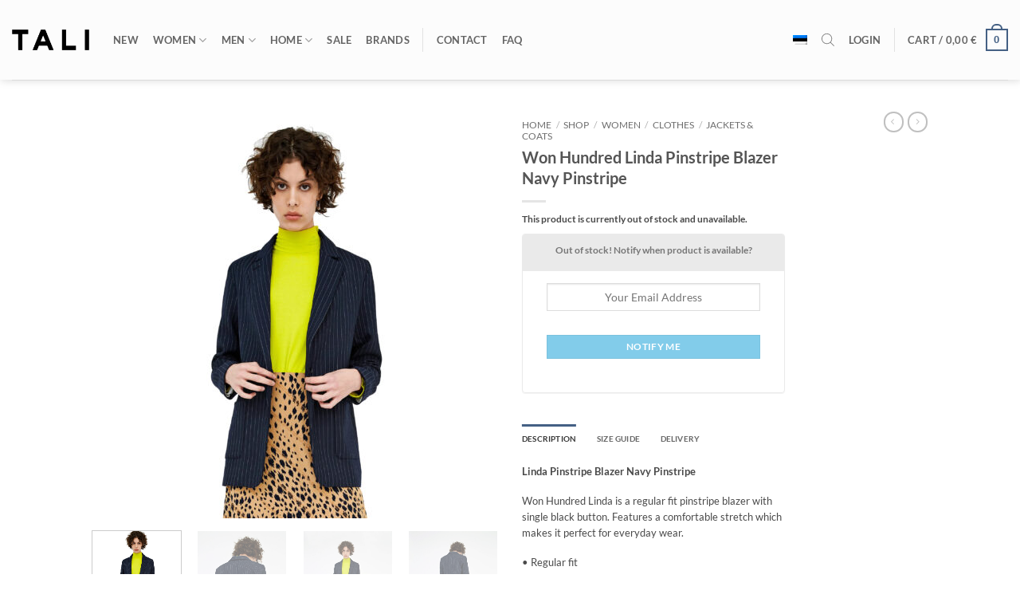

--- FILE ---
content_type: text/html; charset=UTF-8
request_url: https://www.talidesign.eu/en/shop/product/won-hundred-linda-pinstripe-blazer-navy-pinstripe/
body_size: 42895
content:
<!DOCTYPE html>
<html lang="en-US" class="loading-site no-js">
<head>
	<meta charset="UTF-8" />
	<link rel="profile" href="http://gmpg.org/xfn/11" />
	<link rel="pingback" href="https://www.talidesign.eu/wp/xmlrpc.php" />

	<script>(function(html){html.className = html.className.replace(/\bno-js\b/,'js')})(document.documentElement);</script>
<meta name='robots' content='index, follow, max-image-preview:large, max-snippet:-1, max-video-preview:-1' />

            <script data-no-defer="1" data-ezscrex="false" data-cfasync="false" data-pagespeed-no-defer data-cookieconsent="ignore">
                var ctPublicFunctions = {"_ajax_nonce":"989e61d23c","_rest_nonce":"eed08d02f5","_ajax_url":"\/wp\/wp-admin\/admin-ajax.php","_rest_url":"https:\/\/www.talidesign.eu\/en\/wp-json\/","data__cookies_type":"none","data__ajax_type":"rest","data__bot_detector_enabled":"0","data__frontend_data_log_enabled":1,"cookiePrefix":"","wprocket_detected":true,"host_url":"www.talidesign.eu","text__ee_click_to_select":"Click to select the whole data","text__ee_original_email":"The complete one is","text__ee_got_it":"Got it","text__ee_blocked":"Blocked","text__ee_cannot_connect":"Cannot connect","text__ee_cannot_decode":"Can not decode email. Unknown reason","text__ee_email_decoder":"CleanTalk email decoder","text__ee_wait_for_decoding":"The magic is on the way!","text__ee_decoding_process":"Please wait a few seconds while we decode the contact data."}
            </script>
        
            <script data-no-defer="1" data-ezscrex="false" data-cfasync="false" data-pagespeed-no-defer data-cookieconsent="ignore">
                var ctPublic = {"_ajax_nonce":"989e61d23c","settings__forms__check_internal":"0","settings__forms__check_external":"0","settings__forms__force_protection":"0","settings__forms__search_test":"0","settings__forms__wc_add_to_cart":"0","settings__data__bot_detector_enabled":"0","settings__sfw__anti_crawler":0,"blog_home":"https:\/\/www.talidesign.eu\/en\/\/","pixel__setting":"3","pixel__enabled":true,"pixel__url":"https:\/\/moderate3-v4.cleantalk.org\/pixel\/f3bb02e22905d52095e427bfaae6c575.gif","data__email_check_before_post":"1","data__email_check_exist_post":"0","data__cookies_type":"none","data__key_is_ok":true,"data__visible_fields_required":true,"wl_brandname":"Anti-Spam by CleanTalk","wl_brandname_short":"CleanTalk","ct_checkjs_key":"bd9d371dba64d57984a9fb991ab444f4676909b1805ff09499ae5e04e6163a80","emailEncoderPassKey":"068945ac2cda7f42855c393ee09b4e0d","bot_detector_forms_excluded":"W10=","advancedCacheExists":true,"varnishCacheExists":false,"wc_ajax_add_to_cart":true}
            </script>
        
<!-- Google Tag Manager for WordPress by gtm4wp.com -->
<script data-cfasync="false" data-pagespeed-no-defer>
	var gtm4wp_datalayer_name = "dataLayer";
	var dataLayer = dataLayer || [];
	const gtm4wp_use_sku_instead = 0;
	const gtm4wp_currency = 'EUR';
	const gtm4wp_product_per_impression = 10;
	const gtm4wp_clear_ecommerce = false;
	const gtm4wp_datalayer_max_timeout = 2000;
</script>
<!-- End Google Tag Manager for WordPress by gtm4wp.com --><meta name="viewport" content="width=device-width, initial-scale=1" />
	<!-- This site is optimized with the Yoast SEO plugin v26.8 - https://yoast.com/product/yoast-seo-wordpress/ -->
	<title>Won Hundred Linda Pinstripe Blazer Navy Pinstripe - TALI Concept Store</title>
	<link rel="canonical" href="https://www.talidesign.eu/en/shop/product/won-hundred-linda-pinstripe-blazer-navy-pinstripe/" />
	<meta property="og:locale" content="en_US" />
	<meta property="og:type" content="article" />
	<meta property="og:title" content="Won Hundred Linda Pinstripe Blazer Navy Pinstripe - TALI Concept Store" />
	<meta property="og:description" content="Won Hundred Linda is a regular fit pinstripe blazer with single black button. Features a comfortable stretch which makes it perfect for everyday wear.  • Regular fit • Comfortable stretch • Single black button • 64% polyester 34% viscose 2% elastane  Model is 177 cm and wears a size 36.  By Won Hundred" />
	<meta property="og:url" content="https://www.talidesign.eu/en/shop/product/won-hundred-linda-pinstripe-blazer-navy-pinstripe/" />
	<meta property="og:site_name" content="TALI Concept Store" />
	<meta property="article:publisher" content="https://www.facebook.com/TaliDisain/" />
	<meta property="article:modified_time" content="2021-12-21T15:23:37+00:00" />
	<meta property="og:image" content="https://www.talidesign.eu/wp/wp-content/uploads/2021/01/won-hundred-linda-pinstripe-blazer-navy-pinstripe.jpg" />
	<meta property="og:image:width" content="2268" />
	<meta property="og:image:height" content="2268" />
	<meta property="og:image:type" content="image/jpeg" />
	<meta name="twitter:card" content="summary_large_image" />
	<meta name="twitter:label1" content="Est. reading time" />
	<meta name="twitter:data1" content="2 minutes" />
	<script type="application/ld+json" class="yoast-schema-graph">{"@context":"https://schema.org","@graph":[{"@type":"WebPage","@id":"https://www.talidesign.eu/en/shop/product/won-hundred-linda-pinstripe-blazer-navy-pinstripe/","url":"https://www.talidesign.eu/en/shop/product/won-hundred-linda-pinstripe-blazer-navy-pinstripe/","name":"Won Hundred Linda Pinstripe Blazer Navy Pinstripe - TALI Concept Store","isPartOf":{"@id":"https://www.talidesign.eu/en/#website"},"primaryImageOfPage":{"@id":"https://www.talidesign.eu/en/shop/product/won-hundred-linda-pinstripe-blazer-navy-pinstripe/#primaryimage"},"image":{"@id":"https://www.talidesign.eu/en/shop/product/won-hundred-linda-pinstripe-blazer-navy-pinstripe/#primaryimage"},"thumbnailUrl":"https://www.talidesign.eu/wp/wp-content/uploads/2021/01/won-hundred-linda-pinstripe-blazer-navy-pinstripe.jpg","datePublished":"2021-01-28T00:04:33+00:00","dateModified":"2021-12-21T15:23:37+00:00","breadcrumb":{"@id":"https://www.talidesign.eu/en/shop/product/won-hundred-linda-pinstripe-blazer-navy-pinstripe/#breadcrumb"},"inLanguage":"en-US","potentialAction":[{"@type":"ReadAction","target":["https://www.talidesign.eu/en/shop/product/won-hundred-linda-pinstripe-blazer-navy-pinstripe/"]}]},{"@type":"ImageObject","inLanguage":"en-US","@id":"https://www.talidesign.eu/en/shop/product/won-hundred-linda-pinstripe-blazer-navy-pinstripe/#primaryimage","url":"https://www.talidesign.eu/wp/wp-content/uploads/2021/01/won-hundred-linda-pinstripe-blazer-navy-pinstripe.jpg","contentUrl":"https://www.talidesign.eu/wp/wp-content/uploads/2021/01/won-hundred-linda-pinstripe-blazer-navy-pinstripe.jpg","width":2268,"height":2268},{"@type":"BreadcrumbList","@id":"https://www.talidesign.eu/en/shop/product/won-hundred-linda-pinstripe-blazer-navy-pinstripe/#breadcrumb","itemListElement":[{"@type":"ListItem","position":1,"name":"Avaleht","item":"https://www.talidesign.eu/en/"},{"@type":"ListItem","position":2,"name":"Shop","item":"https://www.talidesign.eu/en/shop/"},{"@type":"ListItem","position":3,"name":"Won Hundred Linda Pinstripe Blazer Navy Pinstripe"}]},{"@type":"WebSite","@id":"https://www.talidesign.eu/en/#website","url":"https://www.talidesign.eu/en/","name":"TALI Concept Store","description":"The largest design shop in Estonia","potentialAction":[{"@type":"SearchAction","target":{"@type":"EntryPoint","urlTemplate":"https://www.talidesign.eu/en/?s={search_term_string}"},"query-input":{"@type":"PropertyValueSpecification","valueRequired":true,"valueName":"search_term_string"}}],"inLanguage":"en-US"}]}</script>
	<!-- / Yoast SEO plugin. -->


<link rel='dns-prefetch' href='//capi-automation.s3.us-east-2.amazonaws.com' />

<link rel='prefetch' href='https://www.talidesign.eu/wp/wp-content/themes/flatsome/assets/js/flatsome.js?ver=e2eddd6c228105dac048' />
<link rel='prefetch' href='https://www.talidesign.eu/wp/wp-content/themes/flatsome/assets/js/chunk.slider.js?ver=3.20.4' />
<link rel='prefetch' href='https://www.talidesign.eu/wp/wp-content/themes/flatsome/assets/js/chunk.popups.js?ver=3.20.4' />
<link rel='prefetch' href='https://www.talidesign.eu/wp/wp-content/themes/flatsome/assets/js/chunk.tooltips.js?ver=3.20.4' />
<link rel='prefetch' href='https://www.talidesign.eu/wp/wp-content/themes/flatsome/assets/js/woocommerce.js?ver=1c9be63d628ff7c3ff4c' />
<link rel="alternate" type="application/rss+xml" title="TALI Concept Store &raquo; Feed" href="https://www.talidesign.eu/en/feed/" />
<link rel="alternate" type="application/rss+xml" title="TALI Concept Store &raquo; Comments Feed" href="https://www.talidesign.eu/en/comments/feed/" />
<link rel="alternate" title="oEmbed (JSON)" type="application/json+oembed" href="https://www.talidesign.eu/en/wp-json/oembed/1.0/embed?url=https%3A%2F%2Fwww.talidesign.eu%2Fen%2Fshop%2Fproduct%2Fwon-hundred-linda-pinstripe-blazer-navy-pinstripe%2F" />
<link rel="alternate" title="oEmbed (XML)" type="text/xml+oembed" href="https://www.talidesign.eu/en/wp-json/oembed/1.0/embed?url=https%3A%2F%2Fwww.talidesign.eu%2Fen%2Fshop%2Fproduct%2Fwon-hundred-linda-pinstripe-blazer-navy-pinstripe%2F&#038;format=xml" />
<style id='wp-img-auto-sizes-contain-inline-css' type='text/css'>
img:is([sizes=auto i],[sizes^="auto," i]){contain-intrinsic-size:3000px 1500px}
/*# sourceURL=wp-img-auto-sizes-contain-inline-css */
</style>
<link data-minify="1" rel='stylesheet' id='makecommerceblocks-css' href='https://www.talidesign.eu/wp/wp-content/cache/min/1/wp/wp-content/plugins/makecommerce/payment/gateway/woocommerce/blocks/css/makecommerceblocks.css?ver=1768572380' type='text/css' media='all' />
<link data-minify="1" rel='stylesheet' id='makecommerce-css' href='https://www.talidesign.eu/wp/wp-content/cache/min/1/wp/wp-content/plugins/makecommerce/payment/gateway/woocommerce/css/makecommerce.css?ver=1768572380' type='text/css' media='all' />
<link rel='stylesheet' id='cleantalk-public-css-css' href='https://www.talidesign.eu/wp/wp-content/plugins/cleantalk-spam-protect/css/cleantalk-public.min.css?ver=6.71_1769151936' type='text/css' media='all' />
<link rel='stylesheet' id='cleantalk-email-decoder-css-css' href='https://www.talidesign.eu/wp/wp-content/plugins/cleantalk-spam-protect/css/cleantalk-email-decoder.min.css?ver=6.71_1769151936' type='text/css' media='all' />
<link data-minify="1" rel='stylesheet' id='iconic-wlv-css' href='https://www.talidesign.eu/wp/wp-content/cache/min/1/wp/wp-content/plugins/iconic-woo-linked-variations/assets/frontend/css/main.css?ver=1768572380' type='text/css' media='all' />
<link data-minify="1" rel='stylesheet' id='woocommerce-bought-together-public-css' href='https://www.talidesign.eu/wp/wp-content/cache/min/1/wp/wp-content/plugins/woocommerce-bought-together/public/css/woocommerce-bought-together-public.css?ver=1768572380' type='text/css' media='all' />
<link data-minify="1" rel='stylesheet' id='slick-css' href='https://www.talidesign.eu/wp/wp-content/cache/min/1/wp/wp-content/plugins/woocommerce-bought-together/public/vendor/slick/slick.css?ver=1768572380' type='text/css' media='all' />
<link data-minify="1" rel='stylesheet' id='follow-up-emails-css' href='https://www.talidesign.eu/wp/wp-content/cache/min/1/wp/wp-content/plugins/woocommerce-follow-up-emails/templates/followups.css?ver=1768572380' type='text/css' media='all' />
<style id='woocommerce-inline-inline-css' type='text/css'>
.woocommerce form .form-row .required { visibility: visible; }
/*# sourceURL=woocommerce-inline-inline-css */
</style>
<link rel='stylesheet' id='wpml-menu-item-0-css' href='https://www.talidesign.eu/wp/wp-content/plugins/sitepress-multilingual-cms/templates/language-switchers/menu-item/style.min.css?ver=1' type='text/css' media='all' />
<link rel='stylesheet' id='wcipi_setting_intlTelInput-css' href='https://www.talidesign.eu/wp/wp-content/plugins/wcipi-plugin/css/wcipi-intlTelInput.min.css?ver=2.1.8' type='text/css' media='all' />
<link data-minify="1" rel='stylesheet' id='wcipi_setting_intlTelInputMainCss-css' href='https://www.talidesign.eu/wp/wp-content/cache/min/1/wp/wp-content/plugins/wcipi-plugin/css/wcipi-styles.css?ver=1768572380' type='text/css' media='all' />
<link rel='stylesheet' id='dgwt-wcas-style-css' href='https://www.talidesign.eu/wp/wp-content/plugins/ajax-search-for-woocommerce/assets/css/style.min.css?ver=1.32.2' type='text/css' media='all' />
<link data-minify="1" rel='stylesheet' id='newsletter-css' href='https://www.talidesign.eu/wp/wp-content/cache/min/1/wp/wp-content/plugins/newsletter/style.css?ver=1768572380' type='text/css' media='all' />
<link data-minify="1" rel='stylesheet' id='newsletter-leads-css' href='https://www.talidesign.eu/wp/wp-content/cache/min/1/wp/wp-content/plugins/newsletter-leads/css/leads.css?ver=1768572380' type='text/css' media='all' />
<style id='newsletter-leads-inline-css' type='text/css'>
#tnp-modal-content {
    height: 500px;
    width: 650px;
    background-color: #757070 !important;
    background-image: none;
    background-repeat: no-repeat;
    background-size: cover;
    color: #ffffff;
}

#tnp-modal-body {
    color: #ffffff;
}

#tnp-modal-body .tnp-privacy-field {
    color: #ffffff;
}

#tnp-modal-body .tnp-privacy-field label a {
    color: #ffffff;
}

#tnp-modal-content input.tnp-submit {
    background-color: #8d8b8b;
    border: none;
    background-image: none;
    color: #fff;
    cursor: pointer;
}

/*# sourceURL=newsletter-leads-inline-css */
</style>
<link data-minify="1" rel='stylesheet' id='flatsome-main-css' href='https://www.talidesign.eu/wp/wp-content/cache/min/1/wp/wp-content/themes/flatsome/assets/css/flatsome.css?ver=1768572380' type='text/css' media='all' />
<style id='flatsome-main-inline-css' type='text/css'>
@font-face {
				font-family: "fl-icons";
				font-display: block;
				src: url(https://www.talidesign.eu/wp/wp-content/themes/flatsome/assets/css/icons/fl-icons.eot?v=3.20.4);
				src:
					url(https://www.talidesign.eu/wp/wp-content/themes/flatsome/assets/css/icons/fl-icons.eot#iefix?v=3.20.4) format("embedded-opentype"),
					url(https://www.talidesign.eu/wp/wp-content/themes/flatsome/assets/css/icons/fl-icons.woff2?v=3.20.4) format("woff2"),
					url(https://www.talidesign.eu/wp/wp-content/themes/flatsome/assets/css/icons/fl-icons.ttf?v=3.20.4) format("truetype"),
					url(https://www.talidesign.eu/wp/wp-content/themes/flatsome/assets/css/icons/fl-icons.woff?v=3.20.4) format("woff"),
					url(https://www.talidesign.eu/wp/wp-content/themes/flatsome/assets/css/icons/fl-icons.svg?v=3.20.4#fl-icons) format("svg");
			}
/*# sourceURL=flatsome-main-inline-css */
</style>
<link data-minify="1" rel='stylesheet' id='flatsome-shop-css' href='https://www.talidesign.eu/wp/wp-content/cache/min/1/wp/wp-content/themes/flatsome/assets/css/flatsome-shop.css?ver=1768572380' type='text/css' media='all' />
<link rel='stylesheet' id='flatsome-style-css' href='https://www.talidesign.eu/wp/wp-content/themes/flatsome-child/style.css?ver=3.0' type='text/css' media='all' />
<link rel='stylesheet' id='cwginstock_frontend_css-css' href='https://www.talidesign.eu/wp/wp-content/plugins/back-in-stock-notifier-for-woocommerce/assets/css/frontend.min.css?ver=6.3.1' type='text/css' media='' />
<style id='cwginstock_frontend_css-inline-css' type='text/css'>
.cwginstock-subscribe-form {width:100%;}
.cwginstock-panel-heading {color:#777 !important; background:#eaeaea !important; border-color:#eaeaea !important;}
.cwgstock_button{ font-size:12px !important; color: #ffffff !important; background:#82ccea !important;}
.cwginstock-panel-heading h4 {color:#777 !important; font-size:12px !important;}
.cwginstock-panel-primary {border-color:#eaeaea !important;}
.cwginstock-subscribe-form{}
.cwginstock-panel-heading {}
/*# sourceURL=cwginstock_frontend_css-inline-css */
</style>
<link rel='stylesheet' id='cwginstock_bootstrap-css' href='https://www.talidesign.eu/wp/wp-content/plugins/back-in-stock-notifier-for-woocommerce/assets/css/bootstrap.min.css?ver=6.3.1' type='text/css' media='' />
<script type="text/javascript">
            window._nslDOMReady = (function () {
                const executedCallbacks = new Set();
            
                return function (callback) {
                    /**
                    * Third parties might dispatch DOMContentLoaded events, so we need to ensure that we only run our callback once!
                    */
                    if (executedCallbacks.has(callback)) return;
            
                    const wrappedCallback = function () {
                        if (executedCallbacks.has(callback)) return;
                        executedCallbacks.add(callback);
                        callback();
                    };
            
                    if (document.readyState === "complete" || document.readyState === "interactive") {
                        wrappedCallback();
                    } else {
                        document.addEventListener("DOMContentLoaded", wrappedCallback);
                    }
                };
            })();
        </script><script type="text/javascript" src="https://www.talidesign.eu/wp/wp-includes/js/jquery/jquery.min.js?ver=3.7.1" id="jquery-core-js"></script>
<script type="text/javascript" src="https://www.talidesign.eu/wp/wp-includes/js/jquery/jquery-migrate.min.js?ver=3.4.1" id="jquery-migrate-js"></script>
<script type="text/javascript" src="https://www.talidesign.eu/wp/wp-content/plugins/cleantalk-spam-protect/js/apbct-public-bundle_gathering.min.js?ver=6.71_1769151936" id="apbct-public-bundle_gathering.min-js-js"></script>
<script type="text/javascript" id="MC_PARCELMACHINE_SEARCHABLE_JS-js-before">
/* <![CDATA[ */
const MC_PARCELMACHINE_SEARCHABLE_JS = [{"placeholder":"-- select parcel machine --"}]
//# sourceURL=MC_PARCELMACHINE_SEARCHABLE_JS-js-before
/* ]]> */
</script>
<script type="text/javascript" src="https://www.talidesign.eu/wp/wp-content/plugins/makecommerce/shipping/js/parcelmachine_searchable.js?ver=1757003788" id="MC_PARCELMACHINE_SEARCHABLE_JS-js"></script>
<script type="text/javascript" src="https://www.talidesign.eu/wp/wp-content/plugins/makecommerce/shipping/js/parcelmachine.js?ver=1757003788" id="MC_PARCELMACHINE_JS-js"></script>
<script type="text/javascript" id="fue-account-subscriptions-js-extra">
/* <![CDATA[ */
var FUE = {"ajaxurl":"https://www.talidesign.eu/wp/wp-admin/admin-ajax.php","ajax_loader":"https://www.talidesign.eu/wp/wp-content/plugins/woocommerce-follow-up-emails/templates/images/ajax-loader.gif"};
//# sourceURL=fue-account-subscriptions-js-extra
/* ]]> */
</script>
<script type="text/javascript" src="https://www.talidesign.eu/wp/wp-content/plugins/woocommerce-follow-up-emails/templates/js/fue-account-subscriptions.js?ver=4.9.51" id="fue-account-subscriptions-js"></script>
<script type="text/javascript" src="https://www.talidesign.eu/wp/wp-content/plugins/woocommerce/assets/js/jquery-blockui/jquery.blockUI.min.js?ver=2.7.0-wc.10.4.3" id="wc-jquery-blockui-js" data-wp-strategy="defer"></script>
<script type="text/javascript" id="wc-add-to-cart-js-extra">
/* <![CDATA[ */
var wc_add_to_cart_params = {"ajax_url":"/wp/wp-admin/admin-ajax.php","wc_ajax_url":"/en/?wc-ajax=%%endpoint%%","i18n_view_cart":"View cart","cart_url":"https://www.talidesign.eu/en/cart/","is_cart":"","cart_redirect_after_add":"no"};
//# sourceURL=wc-add-to-cart-js-extra
/* ]]> */
</script>
<script type="text/javascript" src="https://www.talidesign.eu/wp/wp-content/plugins/woocommerce/assets/js/frontend/add-to-cart.min.js?ver=10.4.3" id="wc-add-to-cart-js" defer="defer" data-wp-strategy="defer"></script>
<script type="text/javascript" id="wc-single-product-js-extra">
/* <![CDATA[ */
var wc_single_product_params = {"i18n_required_rating_text":"Please select a rating","i18n_rating_options":["1 of 5 stars","2 of 5 stars","3 of 5 stars","4 of 5 stars","5 of 5 stars"],"i18n_product_gallery_trigger_text":"View full-screen image gallery","review_rating_required":"yes","flexslider":{"rtl":false,"animation":"slide","smoothHeight":true,"directionNav":false,"controlNav":"thumbnails","slideshow":false,"animationSpeed":500,"animationLoop":false,"allowOneSlide":false},"zoom_enabled":"","zoom_options":[],"photoswipe_enabled":"","photoswipe_options":{"shareEl":false,"closeOnScroll":false,"history":false,"hideAnimationDuration":0,"showAnimationDuration":0},"flexslider_enabled":""};
//# sourceURL=wc-single-product-js-extra
/* ]]> */
</script>
<script type="text/javascript" src="https://www.talidesign.eu/wp/wp-content/plugins/woocommerce/assets/js/frontend/single-product.min.js?ver=10.4.3" id="wc-single-product-js" defer="defer" data-wp-strategy="defer"></script>
<script type="text/javascript" src="https://www.talidesign.eu/wp/wp-content/plugins/woocommerce/assets/js/js-cookie/js.cookie.min.js?ver=2.1.4-wc.10.4.3" id="wc-js-cookie-js" data-wp-strategy="defer"></script>
<script type="text/javascript" id="MC_DEFAULT_PM-js-before">
/* <![CDATA[ */
const MC_DEFAULT_PM = {"id":"makecommerce"}
//# sourceURL=MC_DEFAULT_PM-js-before
/* ]]> */
</script>
<script type="text/javascript" src="https://www.talidesign.eu/wp/wp-content/plugins/makecommerce/payment/gateway/woocommerce/js/mc_default_pm.js?ver=1757003788" id="MC_DEFAULT_PM-js"></script>
<script type="text/javascript" id="MC_METHOD_LIST-js-before">
/* <![CDATA[ */
const MC_METHOD_LIST = {"id":"makecommerce","settings":{"logo":"","active":"yes","api_title":"","ui_title":"","ui_open_by_default":"yes","ui_mode":"widget","ui_widget_title":"Pay with bank-links or credit card","ui_inline_uselogo":"logo","ui_widget_logosize":"medium","ui_widget_groupcountries":"no","ui_widget_countries_hidden":"no","ui_widget_countryselector":"flag","ui_widget_groupcc":"no","ui_chorder":"","ui_javascript":"","cc_title":"","cc_pass_cust_data":"yes","adv_title":"","reload_links":"","enabled":"yes","ui_widget_title_en":"Pay with bank-links or credit card","ui_widget_title_et":"Maksa pangalingi v\u00f5i krediitkaardiga","ui_payment_country_order":"","pl_show_on_product_pages":"yes","pl_show_methods":["slice","liisi_ee"],"disable_cancelled_payment_update":"no","disable_expired_payment_update":"no"}}
//# sourceURL=MC_METHOD_LIST-js-before
/* ]]> */
</script>
<script type="text/javascript" src="https://www.talidesign.eu/wp/wp-content/plugins/makecommerce/payment/gateway/woocommerce/js/mc_method_list.js?ver=1757003788" id="MC_METHOD_LIST-js"></script>
<script type="text/javascript" id="MC_BLOCKS_SWITCHER-js-before">
/* <![CDATA[ */
const MC_BLOCKS_SWITCHER = {"country":"EE"}
//# sourceURL=MC_BLOCKS_SWITCHER-js-before
/* ]]> */
</script>
<script type="text/javascript" src="https://www.talidesign.eu/wp/wp-content/plugins/makecommerce/payment/gateway/woocommerce/blocks/js/mc_blocks_payment_switcher.js?ver=1757003788" id="MC_BLOCKS_SWITCHER-js"></script>
<link rel="https://api.w.org/" href="https://www.talidesign.eu/en/wp-json/" /><link rel="alternate" title="JSON" type="application/json" href="https://www.talidesign.eu/en/wp-json/wp/v2/product/20366" /><link rel="EditURI" type="application/rsd+xml" title="RSD" href="https://www.talidesign.eu/wp/xmlrpc.php?rsd" />
<meta name="generator" content="WordPress 6.9" />
<meta name="generator" content="WooCommerce 10.4.3" />
<link rel='shortlink' href='https://www.talidesign.eu/en/?p=20366' />
<meta name="generator" content="WPML ver:4.8.6 stt:1,15;" />

<!-- This website runs the Product Feed ELITE for WooCommerce by AdTribes.io plugin -->

<!-- Google Tag Manager for WordPress by gtm4wp.com -->
<!-- GTM Container placement set to automatic -->
<script data-cfasync="false" data-pagespeed-no-defer>
	var dataLayer_content = {"pagePostType":"product","pagePostType2":"single-product","pagePostAuthor":"admin","productRatingCounts":[],"productAverageRating":0,"productReviewCount":0,"productType":"variable","productIsVariable":1};
	dataLayer.push( dataLayer_content );
</script>
<script data-cfasync="false" data-pagespeed-no-defer>
(function(w,d,s,l,i){w[l]=w[l]||[];w[l].push({'gtm.start':
new Date().getTime(),event:'gtm.js'});var f=d.getElementsByTagName(s)[0],
j=d.createElement(s),dl=l!='dataLayer'?'&l='+l:'';j.async=true;j.src=
'//www.googletagmanager.com/gtm.js?id='+i+dl;f.parentNode.insertBefore(j,f);
})(window,document,'script','dataLayer','GTM-5F93QRG');
</script>
<!-- End Google Tag Manager for WordPress by gtm4wp.com -->		<style>
			.dgwt-wcas-ico-magnifier,.dgwt-wcas-ico-magnifier-handler{max-width:20px}.dgwt-wcas-search-wrapp{max-width:600px}		</style>
			<style>
		.dgwt-wcas-flatsome-up {
			margin-top: -40vh;
		}

		#search-lightbox .dgwt-wcas-sf-wrapp input[type=search].dgwt-wcas-search-input {
			height: 60px;
			font-size: 20px;
		}

		#search-lightbox .dgwt-wcas-search-wrapp {
			-webkit-transition: all 100ms ease-in-out;
			-moz-transition: all 100ms ease-in-out;
			-ms-transition: all 100ms ease-in-out;
			-o-transition: all 100ms ease-in-out;
			transition: all 100ms ease-in-out;
		}

		#search-lightbox .dgwt-wcas-sf-wrapp .dgwt-wcas-search-submit:before {
			top: 21px;
		}

		.dgwt-wcas-overlay-mobile-on .mfp-wrap .mfp-content {
			width: 100vw;
		}

		.dgwt-wcas-overlay-mobile-on .mfp-wrap,
		.dgwt-wcas-overlay-mobile-on .mfp-close,
		.dgwt-wcas-overlay-mobile-on .nav-sidebar {
			display: none;
		}

		.dgwt-wcas-overlay-mobile-on .main-menu-overlay {
			display: none;
		}

		.dgwt-wcas-open .header-search-dropdown .nav-dropdown {
			opacity: 1;
			max-height: inherit;
			left: -15px !important;
		}

		.dgwt-wcas-open:not(.dgwt-wcas-theme-flatsome-dd-sc) .nav-right .header-search-dropdown .nav-dropdown {
			left: auto;
			/*right: -15px;*/
		}

		.dgwt-wcas-theme-flatsome .nav-dropdown .dgwt-wcas-search-wrapp {
			min-width: 450px;
		}

		.header-search-form {
			min-width: 250px;
		}
	</style>
		<meta name="facebook-domain-verification" content="p3s0qkysoul9plkovh2wsk64alk7fm" />	<noscript><style>.woocommerce-product-gallery{ opacity: 1 !important; }</style></noscript>
	<script>window.tnp_woocommerce_label = 'Subscribe to our newsletter';window.tnp_woocommerce_checked = false;</script>			<script  type="text/javascript">
				!function(f,b,e,v,n,t,s){if(f.fbq)return;n=f.fbq=function(){n.callMethod?
					n.callMethod.apply(n,arguments):n.queue.push(arguments)};if(!f._fbq)f._fbq=n;
					n.push=n;n.loaded=!0;n.version='2.0';n.queue=[];t=b.createElement(e);t.async=!0;
					t.src=v;s=b.getElementsByTagName(e)[0];s.parentNode.insertBefore(t,s)}(window,
					document,'script','https://connect.facebook.net/en_US/fbevents.js');
			</script>
			<!-- WooCommerce Facebook Integration Begin -->
			<script  type="text/javascript">

				fbq('init', '642966912990466', {}, {
    "agent": "woocommerce_6-10.4.3-3.5.15"
});

				document.addEventListener( 'DOMContentLoaded', function() {
					// Insert placeholder for events injected when a product is added to the cart through AJAX.
					document.body.insertAdjacentHTML( 'beforeend', '<div class=\"wc-facebook-pixel-event-placeholder\"></div>' );
				}, false );

			</script>
			<!-- WooCommerce Facebook Integration End -->
			<link rel="icon" href="https://www.talidesign.eu/wp/wp-content/uploads/2019/03/TALI_ikoon-1.ico" sizes="32x32" />
<link rel="icon" href="https://www.talidesign.eu/wp/wp-content/uploads/2019/03/TALI_ikoon-1.ico" sizes="192x192" />
<link rel="apple-touch-icon" href="https://www.talidesign.eu/wp/wp-content/uploads/2019/03/TALI_ikoon-1.ico" />
<meta name="msapplication-TileImage" content="https://www.talidesign.eu/wp/wp-content/uploads/2019/03/TALI_ikoon-1.ico" />
<style type="text/css">div.nsl-container[data-align="left"] {
    text-align: left;
}

div.nsl-container[data-align="center"] {
    text-align: center;
}

div.nsl-container[data-align="right"] {
    text-align: right;
}


div.nsl-container div.nsl-container-buttons a[data-plugin="nsl"] {
    text-decoration: none;
    box-shadow: none;
    border: 0;
}

div.nsl-container .nsl-container-buttons {
    display: flex;
    padding: 5px 0;
}

div.nsl-container.nsl-container-block .nsl-container-buttons {
    display: inline-grid;
    grid-template-columns: minmax(145px, auto);
}

div.nsl-container-block-fullwidth .nsl-container-buttons {
    flex-flow: column;
    align-items: center;
}

div.nsl-container-block-fullwidth .nsl-container-buttons a,
div.nsl-container-block .nsl-container-buttons a {
    flex: 1 1 auto;
    display: block;
    margin: 5px 0;
    width: 100%;
}

div.nsl-container-inline {
    margin: -5px;
    text-align: left;
}

div.nsl-container-inline .nsl-container-buttons {
    justify-content: center;
    flex-wrap: wrap;
}

div.nsl-container-inline .nsl-container-buttons a {
    margin: 5px;
    display: inline-block;
}

div.nsl-container-grid .nsl-container-buttons {
    flex-flow: row;
    align-items: center;
    flex-wrap: wrap;
}

div.nsl-container-grid .nsl-container-buttons a {
    flex: 1 1 auto;
    display: block;
    margin: 5px;
    max-width: 280px;
    width: 100%;
}

@media only screen and (min-width: 650px) {
    div.nsl-container-grid .nsl-container-buttons a {
        width: auto;
    }
}

div.nsl-container .nsl-button {
    cursor: pointer;
    vertical-align: top;
    border-radius: 4px;
}

div.nsl-container .nsl-button-default {
    color: #fff;
    display: flex;
}

div.nsl-container .nsl-button-icon {
    display: inline-block;
}

div.nsl-container .nsl-button-svg-container {
    flex: 0 0 auto;
    padding: 8px;
    display: flex;
    align-items: center;
}

div.nsl-container svg {
    height: 24px;
    width: 24px;
    vertical-align: top;
}

div.nsl-container .nsl-button-default div.nsl-button-label-container {
    margin: 0 24px 0 12px;
    padding: 10px 0;
    font-family: Helvetica, Arial, sans-serif;
    font-size: 16px;
    line-height: 20px;
    letter-spacing: .25px;
    overflow: hidden;
    text-align: center;
    text-overflow: clip;
    white-space: nowrap;
    flex: 1 1 auto;
    -webkit-font-smoothing: antialiased;
    -moz-osx-font-smoothing: grayscale;
    text-transform: none;
    display: inline-block;
}

div.nsl-container .nsl-button-google[data-skin="light"] {
    box-shadow: inset 0 0 0 1px #747775;
    color: #1f1f1f;
}

div.nsl-container .nsl-button-google[data-skin="dark"] {
    box-shadow: inset 0 0 0 1px #8E918F;
    color: #E3E3E3;
}

div.nsl-container .nsl-button-google[data-skin="neutral"] {
    color: #1F1F1F;
}

div.nsl-container .nsl-button-google div.nsl-button-label-container {
    font-family: "Roboto Medium", Roboto, Helvetica, Arial, sans-serif;
}

div.nsl-container .nsl-button-apple .nsl-button-svg-container {
    padding: 0 6px;
}

div.nsl-container .nsl-button-apple .nsl-button-svg-container svg {
    height: 40px;
    width: auto;
}

div.nsl-container .nsl-button-apple[data-skin="light"] {
    color: #000;
    box-shadow: 0 0 0 1px #000;
}

div.nsl-container .nsl-button-facebook[data-skin="white"] {
    color: #000;
    box-shadow: inset 0 0 0 1px #000;
}

div.nsl-container .nsl-button-facebook[data-skin="light"] {
    color: #1877F2;
    box-shadow: inset 0 0 0 1px #1877F2;
}

div.nsl-container .nsl-button-spotify[data-skin="white"] {
    color: #191414;
    box-shadow: inset 0 0 0 1px #191414;
}

div.nsl-container .nsl-button-apple div.nsl-button-label-container {
    font-size: 17px;
    font-family: -apple-system, BlinkMacSystemFont, "Segoe UI", Roboto, Helvetica, Arial, sans-serif, "Apple Color Emoji", "Segoe UI Emoji", "Segoe UI Symbol";
}

div.nsl-container .nsl-button-slack div.nsl-button-label-container {
    font-size: 17px;
    font-family: -apple-system, BlinkMacSystemFont, "Segoe UI", Roboto, Helvetica, Arial, sans-serif, "Apple Color Emoji", "Segoe UI Emoji", "Segoe UI Symbol";
}

div.nsl-container .nsl-button-slack[data-skin="light"] {
    color: #000000;
    box-shadow: inset 0 0 0 1px #DDDDDD;
}

div.nsl-container .nsl-button-tiktok[data-skin="light"] {
    color: #161823;
    box-shadow: 0 0 0 1px rgba(22, 24, 35, 0.12);
}


div.nsl-container .nsl-button-kakao {
    color: rgba(0, 0, 0, 0.85);
}

.nsl-clear {
    clear: both;
}

.nsl-container {
    clear: both;
}

.nsl-disabled-provider .nsl-button {
    filter: grayscale(1);
    opacity: 0.8;
}

/*Button align start*/

div.nsl-container-inline[data-align="left"] .nsl-container-buttons {
    justify-content: flex-start;
}

div.nsl-container-inline[data-align="center"] .nsl-container-buttons {
    justify-content: center;
}

div.nsl-container-inline[data-align="right"] .nsl-container-buttons {
    justify-content: flex-end;
}


div.nsl-container-grid[data-align="left"] .nsl-container-buttons {
    justify-content: flex-start;
}

div.nsl-container-grid[data-align="center"] .nsl-container-buttons {
    justify-content: center;
}

div.nsl-container-grid[data-align="right"] .nsl-container-buttons {
    justify-content: flex-end;
}

div.nsl-container-grid[data-align="space-around"] .nsl-container-buttons {
    justify-content: space-around;
}

div.nsl-container-grid[data-align="space-between"] .nsl-container-buttons {
    justify-content: space-between;
}

/* Button align end*/

/* Redirect */

#nsl-redirect-overlay {
    display: flex;
    flex-direction: column;
    justify-content: center;
    align-items: center;
    position: fixed;
    z-index: 1000000;
    left: 0;
    top: 0;
    width: 100%;
    height: 100%;
    backdrop-filter: blur(1px);
    background-color: RGBA(0, 0, 0, .32);;
}

#nsl-redirect-overlay-container {
    display: flex;
    flex-direction: column;
    justify-content: center;
    align-items: center;
    background-color: white;
    padding: 30px;
    border-radius: 10px;
}

#nsl-redirect-overlay-spinner {
    content: '';
    display: block;
    margin: 20px;
    border: 9px solid RGBA(0, 0, 0, .6);
    border-top: 9px solid #fff;
    border-radius: 50%;
    box-shadow: inset 0 0 0 1px RGBA(0, 0, 0, .6), 0 0 0 1px RGBA(0, 0, 0, .6);
    width: 40px;
    height: 40px;
    animation: nsl-loader-spin 2s linear infinite;
}

@keyframes nsl-loader-spin {
    0% {
        transform: rotate(0deg)
    }
    to {
        transform: rotate(360deg)
    }
}

#nsl-redirect-overlay-title {
    font-family: -apple-system, BlinkMacSystemFont, "Segoe UI", Roboto, Oxygen-Sans, Ubuntu, Cantarell, "Helvetica Neue", sans-serif;
    font-size: 18px;
    font-weight: bold;
    color: #3C434A;
}

#nsl-redirect-overlay-text {
    font-family: -apple-system, BlinkMacSystemFont, "Segoe UI", Roboto, Oxygen-Sans, Ubuntu, Cantarell, "Helvetica Neue", sans-serif;
    text-align: center;
    font-size: 14px;
    color: #3C434A;
}

/* Redirect END*/</style><style type="text/css">/* Notice fallback */
#nsl-notices-fallback {
    position: fixed;
    right: 10px;
    top: 10px;
    z-index: 10000;
}

.admin-bar #nsl-notices-fallback {
    top: 42px;
}

#nsl-notices-fallback > div {
    position: relative;
    background: #fff;
    border-left: 4px solid #fff;
    box-shadow: 0 1px 1px 0 rgba(0, 0, 0, .1);
    margin: 5px 15px 2px;
    padding: 1px 20px;
}

#nsl-notices-fallback > div.error {
    display: block;
    border-left-color: #dc3232;
}

#nsl-notices-fallback > div.updated {
    display: block;
    border-left-color: #46b450;
}

#nsl-notices-fallback p {
    margin: .5em 0;
    padding: 2px;
}

#nsl-notices-fallback > div:after {
    position: absolute;
    right: 5px;
    top: 5px;
    content: '\00d7';
    display: block;
    height: 16px;
    width: 16px;
    line-height: 16px;
    text-align: center;
    font-size: 20px;
    cursor: pointer;
}</style><style id="custom-css" type="text/css">:root {--primary-color: #446084;--fs-color-primary: #446084;--fs-color-secondary: #cc8989;--fs-color-success: #627D47;--fs-color-alert: #b20000;--fs-color-base: #4a4a4a;--fs-experimental-link-color: #334862;--fs-experimental-link-color-hover: #111;}.tooltipster-base {--tooltip-color: #fff;--tooltip-bg-color: #000;}.off-canvas-right .mfp-content, .off-canvas-left .mfp-content {--drawer-width: 300px;}.off-canvas .mfp-content.off-canvas-cart {--drawer-width: 360px;}.header-main{height: 100px}#logo img{max-height: 100px}#logo{width:97px;}.header-top{min-height: 30px}.transparent .header-main{height: 265px}.transparent #logo img{max-height: 265px}.has-transparent + .page-title:first-of-type,.has-transparent + #main > .page-title,.has-transparent + #main > div > .page-title,.has-transparent + #main .page-header-wrapper:first-of-type .page-title{padding-top: 265px;}.header.show-on-scroll,.stuck .header-main{height:70px!important}.stuck #logo img{max-height: 70px!important}.header-bg-color {background-color: rgba(252,252,252,0.9)}.header-bottom {background-color: #f1f1f1}.header-main .nav > li > a{line-height: 16px }@media (max-width: 549px) {.header-main{height: 70px}#logo img{max-height: 70px}}.nav-dropdown{font-size:90%}body{font-size: 90%;}@media screen and (max-width: 549px){body{font-size: 90%;}}body{font-family: Lato, sans-serif;}body {font-weight: 400;font-style: normal;}.nav > li > a {font-family: Lato, sans-serif;}.mobile-sidebar-levels-2 .nav > li > ul > li > a {font-family: Lato, sans-serif;}.nav > li > a,.mobile-sidebar-levels-2 .nav > li > ul > li > a {font-weight: 700;font-style: normal;}h1,h2,h3,h4,h5,h6,.heading-font, .off-canvas-center .nav-sidebar.nav-vertical > li > a{font-family: Lato, sans-serif;}h1,h2,h3,h4,h5,h6,.heading-font,.banner h1,.banner h2 {font-weight: 700;font-style: normal;}.alt-font{font-family: "Dancing Script", sans-serif;}.alt-font {font-weight: 400!important;font-style: normal!important;}.shop-page-title.featured-title .title-bg{ background-image: url(https://www.talidesign.eu/wp/wp-content/uploads/2021/01/won-hundred-linda-pinstripe-blazer-navy-pinstripe.jpg)!important;}@media screen and (min-width: 550px){.products .box-vertical .box-image{min-width: 500px!important;width: 500px!important;}}.absolute-footer, html{background-color: #ffffff}.nav-vertical-fly-out > li + li {border-top-width: 1px; border-top-style: solid;}/* Custom CSS */.account-user .user-id{ display: none; }.woocommerce-MyAccount-content .order-number,.order-date,.order-status{ background-color: #e2dede; }.product-short-description > p{ font-size: 90% }.tab-panels { font-size: 90% }.price.product-page-price{ font-size: 120% }h1.product-title.product_title.entry-title{ font-size: 140% }h3.product-section-title-related{ font-size: 90% }div div.product .woocommerce-tabs ul.tabs li a { font-size: 70%; }div.tnp-field-email>label { font-size: 100%; margin-bottom: 10px;padding: 0 }.tnp-field-button {margin-top: 20px; }.cat-item.cat-item-406 { padding-bottom: 12px; }.cat-item.cat-item-189 { padding-bottom: 12px; }.cat-item.cat-item-2875 { padding-bottom: 12px; }.cat-item.cat-item-2876 { padding-bottom: 12px; }.cat-item.cat-item-1105 { padding-bottom: 12px; }.cat-item.cat-item-1104 { padding-bottom: 12px; }.wishlist-empty {font-size: 120% !important}.woocommerce-bacs-bank-details {margin-left:15px;}/* Custom CSS Tablet */@media (max-width: 849px){.account-user .user-id{ display: none; }.woocommerce-MyAccount-content .order-number,.order-date,.order-status{ background-color: #e2dede; }.product-short-description > p{ font-size: 90% }.tab-panels { font-size: 90% }.price.product-page-price{ font-size: 120% }h1.product-title.product_title.entry-title{ font-size: 140% }h3.product-section-title-related{ font-size: 90% }div div.product .woocommerce-tabs ul.tabs li a { font-size: 70%; }div.tnp-field-email>label { font-size: 100%; margin-bottom: 10px;padding: 0 }.tnp-field-button {margin-top: 20px; }.cat-item.cat-item-406 { padding-bottom: 12px; }.cat-item.cat-item-189 { padding-bottom: 12px; }.cat-item.cat-item-2875 { padding-bottom: 12px; }.cat-item.cat-item-2876 { padding-bottom: 12px; }.cat-item.cat-item-1105 { padding-bottom: 12px; }.cat-item.cat-item-1104 { padding-bottom: 12px; }.wishlist-empty {font-size: 120% !important}.woocommerce-bacs-bank-details {margin-left:15px;}}/* Custom CSS Mobile */@media (max-width: 549px){.account-user .user-id{ display: none; }.woocommerce-MyAccount-content .order-number,.order-date,.order-status{ background-color: #e2dede; }.product-short-description > p{ font-size: 90% }.tab-panels { font-size: 90% }.price.product-page-price{ font-size: 120% }h1.product-title.product_title.entry-title{ font-size: 140% }h3.product-section-title-related{ font-size: 90% }div div.product .woocommerce-tabs ul.tabs li a { font-size: 70%; }div.tnp-field-email>label { font-size: 100%; margin-bottom: 10px;padding: 0 }.tnp-field-button {margin-top: 20px; }.cat-item.cat-item-406 { padding-bottom: 12px; }.cat-item.cat-item-189 { padding-bottom: 12px; }.cat-item.cat-item-2875 { padding-bottom: 12px; }.cat-item.cat-item-2876 { padding-bottom: 12px; }.cat-item.cat-item-1105 { padding-bottom: 12px; }.cat-item.cat-item-1104 { padding-bottom: 12px; }.wishlist-empty {font-size: 120% !important}.woocommerce-bacs-bank-details {margin-left:15px;}}.label-new.menu-item > a:after{content:"New";}.label-hot.menu-item > a:after{content:"Hot";}.label-sale.menu-item > a:after{content:"Sale";}.label-popular.menu-item > a:after{content:"Popular";}</style><style id="kirki-inline-styles">/* latin-ext */
@font-face {
  font-family: 'Lato';
  font-style: normal;
  font-weight: 400;
  font-display: swap;
  src: url(https://www.talidesign.eu/wp/wp-content/fonts/lato/S6uyw4BMUTPHjxAwXjeu.woff2) format('woff2');
  unicode-range: U+0100-02BA, U+02BD-02C5, U+02C7-02CC, U+02CE-02D7, U+02DD-02FF, U+0304, U+0308, U+0329, U+1D00-1DBF, U+1E00-1E9F, U+1EF2-1EFF, U+2020, U+20A0-20AB, U+20AD-20C0, U+2113, U+2C60-2C7F, U+A720-A7FF;
}
/* latin */
@font-face {
  font-family: 'Lato';
  font-style: normal;
  font-weight: 400;
  font-display: swap;
  src: url(https://www.talidesign.eu/wp/wp-content/fonts/lato/S6uyw4BMUTPHjx4wXg.woff2) format('woff2');
  unicode-range: U+0000-00FF, U+0131, U+0152-0153, U+02BB-02BC, U+02C6, U+02DA, U+02DC, U+0304, U+0308, U+0329, U+2000-206F, U+20AC, U+2122, U+2191, U+2193, U+2212, U+2215, U+FEFF, U+FFFD;
}
/* latin-ext */
@font-face {
  font-family: 'Lato';
  font-style: normal;
  font-weight: 700;
  font-display: swap;
  src: url(https://www.talidesign.eu/wp/wp-content/fonts/lato/S6u9w4BMUTPHh6UVSwaPGR_p.woff2) format('woff2');
  unicode-range: U+0100-02BA, U+02BD-02C5, U+02C7-02CC, U+02CE-02D7, U+02DD-02FF, U+0304, U+0308, U+0329, U+1D00-1DBF, U+1E00-1E9F, U+1EF2-1EFF, U+2020, U+20A0-20AB, U+20AD-20C0, U+2113, U+2C60-2C7F, U+A720-A7FF;
}
/* latin */
@font-face {
  font-family: 'Lato';
  font-style: normal;
  font-weight: 700;
  font-display: swap;
  src: url(https://www.talidesign.eu/wp/wp-content/fonts/lato/S6u9w4BMUTPHh6UVSwiPGQ.woff2) format('woff2');
  unicode-range: U+0000-00FF, U+0131, U+0152-0153, U+02BB-02BC, U+02C6, U+02DA, U+02DC, U+0304, U+0308, U+0329, U+2000-206F, U+20AC, U+2122, U+2191, U+2193, U+2212, U+2215, U+FEFF, U+FFFD;
}/* vietnamese */
@font-face {
  font-family: 'Dancing Script';
  font-style: normal;
  font-weight: 400;
  font-display: swap;
  src: url(https://www.talidesign.eu/wp/wp-content/fonts/dancing-script/If2cXTr6YS-zF4S-kcSWSVi_sxjsohD9F50Ruu7BMSo3Rep8ltA.woff2) format('woff2');
  unicode-range: U+0102-0103, U+0110-0111, U+0128-0129, U+0168-0169, U+01A0-01A1, U+01AF-01B0, U+0300-0301, U+0303-0304, U+0308-0309, U+0323, U+0329, U+1EA0-1EF9, U+20AB;
}
/* latin-ext */
@font-face {
  font-family: 'Dancing Script';
  font-style: normal;
  font-weight: 400;
  font-display: swap;
  src: url(https://www.talidesign.eu/wp/wp-content/fonts/dancing-script/If2cXTr6YS-zF4S-kcSWSVi_sxjsohD9F50Ruu7BMSo3ROp8ltA.woff2) format('woff2');
  unicode-range: U+0100-02BA, U+02BD-02C5, U+02C7-02CC, U+02CE-02D7, U+02DD-02FF, U+0304, U+0308, U+0329, U+1D00-1DBF, U+1E00-1E9F, U+1EF2-1EFF, U+2020, U+20A0-20AB, U+20AD-20C0, U+2113, U+2C60-2C7F, U+A720-A7FF;
}
/* latin */
@font-face {
  font-family: 'Dancing Script';
  font-style: normal;
  font-weight: 400;
  font-display: swap;
  src: url(https://www.talidesign.eu/wp/wp-content/fonts/dancing-script/If2cXTr6YS-zF4S-kcSWSVi_sxjsohD9F50Ruu7BMSo3Sup8.woff2) format('woff2');
  unicode-range: U+0000-00FF, U+0131, U+0152-0153, U+02BB-02BC, U+02C6, U+02DA, U+02DC, U+0304, U+0308, U+0329, U+2000-206F, U+20AC, U+2122, U+2191, U+2193, U+2212, U+2215, U+FEFF, U+FFFD;
}</style><link data-minify="1" rel='stylesheet' id='wc-blocks-style-css' href='https://www.talidesign.eu/wp/wp-content/cache/min/1/wp/wp-content/plugins/woocommerce/assets/client/blocks/wc-blocks.css?ver=1768572380' type='text/css' media='all' />
<style id='global-styles-inline-css' type='text/css'>
:root{--wp--preset--aspect-ratio--square: 1;--wp--preset--aspect-ratio--4-3: 4/3;--wp--preset--aspect-ratio--3-4: 3/4;--wp--preset--aspect-ratio--3-2: 3/2;--wp--preset--aspect-ratio--2-3: 2/3;--wp--preset--aspect-ratio--16-9: 16/9;--wp--preset--aspect-ratio--9-16: 9/16;--wp--preset--color--black: #000000;--wp--preset--color--cyan-bluish-gray: #abb8c3;--wp--preset--color--white: #ffffff;--wp--preset--color--pale-pink: #f78da7;--wp--preset--color--vivid-red: #cf2e2e;--wp--preset--color--luminous-vivid-orange: #ff6900;--wp--preset--color--luminous-vivid-amber: #fcb900;--wp--preset--color--light-green-cyan: #7bdcb5;--wp--preset--color--vivid-green-cyan: #00d084;--wp--preset--color--pale-cyan-blue: #8ed1fc;--wp--preset--color--vivid-cyan-blue: #0693e3;--wp--preset--color--vivid-purple: #9b51e0;--wp--preset--color--primary: #446084;--wp--preset--color--secondary: #cc8989;--wp--preset--color--success: #627D47;--wp--preset--color--alert: #b20000;--wp--preset--gradient--vivid-cyan-blue-to-vivid-purple: linear-gradient(135deg,rgb(6,147,227) 0%,rgb(155,81,224) 100%);--wp--preset--gradient--light-green-cyan-to-vivid-green-cyan: linear-gradient(135deg,rgb(122,220,180) 0%,rgb(0,208,130) 100%);--wp--preset--gradient--luminous-vivid-amber-to-luminous-vivid-orange: linear-gradient(135deg,rgb(252,185,0) 0%,rgb(255,105,0) 100%);--wp--preset--gradient--luminous-vivid-orange-to-vivid-red: linear-gradient(135deg,rgb(255,105,0) 0%,rgb(207,46,46) 100%);--wp--preset--gradient--very-light-gray-to-cyan-bluish-gray: linear-gradient(135deg,rgb(238,238,238) 0%,rgb(169,184,195) 100%);--wp--preset--gradient--cool-to-warm-spectrum: linear-gradient(135deg,rgb(74,234,220) 0%,rgb(151,120,209) 20%,rgb(207,42,186) 40%,rgb(238,44,130) 60%,rgb(251,105,98) 80%,rgb(254,248,76) 100%);--wp--preset--gradient--blush-light-purple: linear-gradient(135deg,rgb(255,206,236) 0%,rgb(152,150,240) 100%);--wp--preset--gradient--blush-bordeaux: linear-gradient(135deg,rgb(254,205,165) 0%,rgb(254,45,45) 50%,rgb(107,0,62) 100%);--wp--preset--gradient--luminous-dusk: linear-gradient(135deg,rgb(255,203,112) 0%,rgb(199,81,192) 50%,rgb(65,88,208) 100%);--wp--preset--gradient--pale-ocean: linear-gradient(135deg,rgb(255,245,203) 0%,rgb(182,227,212) 50%,rgb(51,167,181) 100%);--wp--preset--gradient--electric-grass: linear-gradient(135deg,rgb(202,248,128) 0%,rgb(113,206,126) 100%);--wp--preset--gradient--midnight: linear-gradient(135deg,rgb(2,3,129) 0%,rgb(40,116,252) 100%);--wp--preset--font-size--small: 13px;--wp--preset--font-size--medium: 20px;--wp--preset--font-size--large: 36px;--wp--preset--font-size--x-large: 42px;--wp--preset--spacing--20: 0.44rem;--wp--preset--spacing--30: 0.67rem;--wp--preset--spacing--40: 1rem;--wp--preset--spacing--50: 1.5rem;--wp--preset--spacing--60: 2.25rem;--wp--preset--spacing--70: 3.38rem;--wp--preset--spacing--80: 5.06rem;--wp--preset--shadow--natural: 6px 6px 9px rgba(0, 0, 0, 0.2);--wp--preset--shadow--deep: 12px 12px 50px rgba(0, 0, 0, 0.4);--wp--preset--shadow--sharp: 6px 6px 0px rgba(0, 0, 0, 0.2);--wp--preset--shadow--outlined: 6px 6px 0px -3px rgb(255, 255, 255), 6px 6px rgb(0, 0, 0);--wp--preset--shadow--crisp: 6px 6px 0px rgb(0, 0, 0);}:where(body) { margin: 0; }.wp-site-blocks > .alignleft { float: left; margin-right: 2em; }.wp-site-blocks > .alignright { float: right; margin-left: 2em; }.wp-site-blocks > .aligncenter { justify-content: center; margin-left: auto; margin-right: auto; }:where(.is-layout-flex){gap: 0.5em;}:where(.is-layout-grid){gap: 0.5em;}.is-layout-flow > .alignleft{float: left;margin-inline-start: 0;margin-inline-end: 2em;}.is-layout-flow > .alignright{float: right;margin-inline-start: 2em;margin-inline-end: 0;}.is-layout-flow > .aligncenter{margin-left: auto !important;margin-right: auto !important;}.is-layout-constrained > .alignleft{float: left;margin-inline-start: 0;margin-inline-end: 2em;}.is-layout-constrained > .alignright{float: right;margin-inline-start: 2em;margin-inline-end: 0;}.is-layout-constrained > .aligncenter{margin-left: auto !important;margin-right: auto !important;}.is-layout-constrained > :where(:not(.alignleft):not(.alignright):not(.alignfull)){margin-left: auto !important;margin-right: auto !important;}body .is-layout-flex{display: flex;}.is-layout-flex{flex-wrap: wrap;align-items: center;}.is-layout-flex > :is(*, div){margin: 0;}body .is-layout-grid{display: grid;}.is-layout-grid > :is(*, div){margin: 0;}body{padding-top: 0px;padding-right: 0px;padding-bottom: 0px;padding-left: 0px;}a:where(:not(.wp-element-button)){text-decoration: none;}:root :where(.wp-element-button, .wp-block-button__link){background-color: #32373c;border-width: 0;color: #fff;font-family: inherit;font-size: inherit;font-style: inherit;font-weight: inherit;letter-spacing: inherit;line-height: inherit;padding-top: calc(0.667em + 2px);padding-right: calc(1.333em + 2px);padding-bottom: calc(0.667em + 2px);padding-left: calc(1.333em + 2px);text-decoration: none;text-transform: inherit;}.has-black-color{color: var(--wp--preset--color--black) !important;}.has-cyan-bluish-gray-color{color: var(--wp--preset--color--cyan-bluish-gray) !important;}.has-white-color{color: var(--wp--preset--color--white) !important;}.has-pale-pink-color{color: var(--wp--preset--color--pale-pink) !important;}.has-vivid-red-color{color: var(--wp--preset--color--vivid-red) !important;}.has-luminous-vivid-orange-color{color: var(--wp--preset--color--luminous-vivid-orange) !important;}.has-luminous-vivid-amber-color{color: var(--wp--preset--color--luminous-vivid-amber) !important;}.has-light-green-cyan-color{color: var(--wp--preset--color--light-green-cyan) !important;}.has-vivid-green-cyan-color{color: var(--wp--preset--color--vivid-green-cyan) !important;}.has-pale-cyan-blue-color{color: var(--wp--preset--color--pale-cyan-blue) !important;}.has-vivid-cyan-blue-color{color: var(--wp--preset--color--vivid-cyan-blue) !important;}.has-vivid-purple-color{color: var(--wp--preset--color--vivid-purple) !important;}.has-primary-color{color: var(--wp--preset--color--primary) !important;}.has-secondary-color{color: var(--wp--preset--color--secondary) !important;}.has-success-color{color: var(--wp--preset--color--success) !important;}.has-alert-color{color: var(--wp--preset--color--alert) !important;}.has-black-background-color{background-color: var(--wp--preset--color--black) !important;}.has-cyan-bluish-gray-background-color{background-color: var(--wp--preset--color--cyan-bluish-gray) !important;}.has-white-background-color{background-color: var(--wp--preset--color--white) !important;}.has-pale-pink-background-color{background-color: var(--wp--preset--color--pale-pink) !important;}.has-vivid-red-background-color{background-color: var(--wp--preset--color--vivid-red) !important;}.has-luminous-vivid-orange-background-color{background-color: var(--wp--preset--color--luminous-vivid-orange) !important;}.has-luminous-vivid-amber-background-color{background-color: var(--wp--preset--color--luminous-vivid-amber) !important;}.has-light-green-cyan-background-color{background-color: var(--wp--preset--color--light-green-cyan) !important;}.has-vivid-green-cyan-background-color{background-color: var(--wp--preset--color--vivid-green-cyan) !important;}.has-pale-cyan-blue-background-color{background-color: var(--wp--preset--color--pale-cyan-blue) !important;}.has-vivid-cyan-blue-background-color{background-color: var(--wp--preset--color--vivid-cyan-blue) !important;}.has-vivid-purple-background-color{background-color: var(--wp--preset--color--vivid-purple) !important;}.has-primary-background-color{background-color: var(--wp--preset--color--primary) !important;}.has-secondary-background-color{background-color: var(--wp--preset--color--secondary) !important;}.has-success-background-color{background-color: var(--wp--preset--color--success) !important;}.has-alert-background-color{background-color: var(--wp--preset--color--alert) !important;}.has-black-border-color{border-color: var(--wp--preset--color--black) !important;}.has-cyan-bluish-gray-border-color{border-color: var(--wp--preset--color--cyan-bluish-gray) !important;}.has-white-border-color{border-color: var(--wp--preset--color--white) !important;}.has-pale-pink-border-color{border-color: var(--wp--preset--color--pale-pink) !important;}.has-vivid-red-border-color{border-color: var(--wp--preset--color--vivid-red) !important;}.has-luminous-vivid-orange-border-color{border-color: var(--wp--preset--color--luminous-vivid-orange) !important;}.has-luminous-vivid-amber-border-color{border-color: var(--wp--preset--color--luminous-vivid-amber) !important;}.has-light-green-cyan-border-color{border-color: var(--wp--preset--color--light-green-cyan) !important;}.has-vivid-green-cyan-border-color{border-color: var(--wp--preset--color--vivid-green-cyan) !important;}.has-pale-cyan-blue-border-color{border-color: var(--wp--preset--color--pale-cyan-blue) !important;}.has-vivid-cyan-blue-border-color{border-color: var(--wp--preset--color--vivid-cyan-blue) !important;}.has-vivid-purple-border-color{border-color: var(--wp--preset--color--vivid-purple) !important;}.has-primary-border-color{border-color: var(--wp--preset--color--primary) !important;}.has-secondary-border-color{border-color: var(--wp--preset--color--secondary) !important;}.has-success-border-color{border-color: var(--wp--preset--color--success) !important;}.has-alert-border-color{border-color: var(--wp--preset--color--alert) !important;}.has-vivid-cyan-blue-to-vivid-purple-gradient-background{background: var(--wp--preset--gradient--vivid-cyan-blue-to-vivid-purple) !important;}.has-light-green-cyan-to-vivid-green-cyan-gradient-background{background: var(--wp--preset--gradient--light-green-cyan-to-vivid-green-cyan) !important;}.has-luminous-vivid-amber-to-luminous-vivid-orange-gradient-background{background: var(--wp--preset--gradient--luminous-vivid-amber-to-luminous-vivid-orange) !important;}.has-luminous-vivid-orange-to-vivid-red-gradient-background{background: var(--wp--preset--gradient--luminous-vivid-orange-to-vivid-red) !important;}.has-very-light-gray-to-cyan-bluish-gray-gradient-background{background: var(--wp--preset--gradient--very-light-gray-to-cyan-bluish-gray) !important;}.has-cool-to-warm-spectrum-gradient-background{background: var(--wp--preset--gradient--cool-to-warm-spectrum) !important;}.has-blush-light-purple-gradient-background{background: var(--wp--preset--gradient--blush-light-purple) !important;}.has-blush-bordeaux-gradient-background{background: var(--wp--preset--gradient--blush-bordeaux) !important;}.has-luminous-dusk-gradient-background{background: var(--wp--preset--gradient--luminous-dusk) !important;}.has-pale-ocean-gradient-background{background: var(--wp--preset--gradient--pale-ocean) !important;}.has-electric-grass-gradient-background{background: var(--wp--preset--gradient--electric-grass) !important;}.has-midnight-gradient-background{background: var(--wp--preset--gradient--midnight) !important;}.has-small-font-size{font-size: var(--wp--preset--font-size--small) !important;}.has-medium-font-size{font-size: var(--wp--preset--font-size--medium) !important;}.has-large-font-size{font-size: var(--wp--preset--font-size--large) !important;}.has-x-large-font-size{font-size: var(--wp--preset--font-size--x-large) !important;}
/*# sourceURL=global-styles-inline-css */
</style>
<meta name="generator" content="WP Rocket 3.20.3" data-wpr-features="wpr_minify_css wpr_preload_links wpr_desktop" /></head>

<body class="wp-singular product-template-default single single-product postid-20366 wp-theme-flatsome wp-child-theme-flatsome-child theme-flatsome woocommerce woocommerce-page woocommerce-no-js dgwt-wcas-theme-flatsome header-shadow lightbox nav-dropdown-has-arrow nav-dropdown-has-shadow nav-dropdown-has-border">


<!-- GTM Container placement set to automatic -->
<!-- Google Tag Manager (noscript) -->
				<noscript><iframe src="https://www.googletagmanager.com/ns.html?id=GTM-5F93QRG" height="0" width="0" style="display:none;visibility:hidden" aria-hidden="true"></iframe></noscript>
<!-- End Google Tag Manager (noscript) -->
<a class="skip-link screen-reader-text" href="#main">Skip to content</a>

<div data-rocket-location-hash="99bb46786fd5bd31bcd7bdc067ad247a" id="wrapper">

	
	<header data-rocket-location-hash="206ea7e7a40527113a298b104df0a952" id="header" class="header header-full-width has-sticky sticky-jump">
		<div data-rocket-location-hash="d53b06ca13945ed03e70ba4a94347bcf" class="header-wrapper">
			<div id="masthead" class="header-main ">
      <div class="header-inner flex-row container logo-left medium-logo-center" role="navigation">

          <!-- Logo -->
          <div id="logo" class="flex-col logo">
            
<!-- Header logo -->
<a href="https://www.talidesign.eu/en/" title="TALI Concept Store - The largest design shop in Estonia" rel="home">
		<img width="1020" height="264" src="https://www.talidesign.eu/wp/wp-content/uploads/2019/01/tali-logo-1400x363.png" class="header_logo header-logo" alt="TALI Concept Store"/><img  width="1020" height="264" src="https://www.talidesign.eu/wp/wp-content/uploads/2019/01/tali-logo-1400x363.png" class="header-logo-dark" alt="TALI Concept Store"/></a>
          </div>

          <!-- Mobile Left Elements -->
          <div class="flex-col show-for-medium flex-left">
            <ul class="mobile-nav nav nav-left ">
              <li class="nav-icon has-icon">
			<a href="#" class="is-small" data-open="#main-menu" data-pos="left" data-bg="main-menu-overlay" role="button" aria-label="Menu" aria-controls="main-menu" aria-expanded="false" aria-haspopup="dialog" data-flatsome-role-button>
			<i class="icon-menu" aria-hidden="true"></i>					</a>
	</li>
            </ul>
          </div>

          <!-- Left Elements -->
          <div class="flex-col hide-for-medium flex-left
            flex-grow">
            <ul class="header-nav header-nav-main nav nav-left  nav-line-bottom nav-size-medium nav-spacing-medium nav-uppercase" >
              <li id="menu-item-6369" class="menu-item menu-item-type-custom menu-item-object-custom menu-item-6369 menu-item-design-default"><a href="https://www.talidesign.eu/en/shop/" class="nav-top-link">New</a></li>
<li id="menu-item-8006" class="menu-item menu-item-type-custom menu-item-object-custom menu-item-has-children menu-item-8006 menu-item-design-custom-size menu-item-has-block has-dropdown"><a href="https://www.talidesign.eu/en/product-category/women/" class="nav-top-link" aria-expanded="false" aria-haspopup="menu">Women<i class="icon-angle-down" aria-hidden="true"></i></a><div class="sub-menu nav-dropdown">	<div id="gap-1527572790" class="gap-element clearfix" style="display:block; height:auto;">
		
<style>
#gap-1527572790 {
  padding-top: 30px;
}
</style>
	</div>
	

<div class="row row-collapse" style="max-width:700px" id="row-813293940">


	<div id="col-1127712042" class="col medium-8 small-12 large-3"  >
				<div class="col-inner"  >
			
			

	<div class="ux-menu stack stack-col justify-start ux-menu--divider-solid">
		

	<div class="ux-menu-link flex menu-item">
		<a class="ux-menu-link__link flex" href="https://www.talidesign.eu/en/product-category/women/jewellery/earrings/" >
						<span class="ux-menu-link__text">
				Earrings			</span>
		</a>
	</div>
	

	<div class="ux-menu-link flex menu-item">
		<a class="ux-menu-link__link flex" href="https://www.talidesign.eu/en/product-category/women/jewellery/necklaces/" >
						<span class="ux-menu-link__text">
				Necklaces			</span>
		</a>
	</div>
	

	<div class="ux-menu-link flex menu-item">
		<a class="ux-menu-link__link flex" href="https://www.talidesign.eu/en/product-category/women/jewellery/bracelets/" >
						<span class="ux-menu-link__text">
				Bracelets			</span>
		</a>
	</div>
	

	<div class="ux-menu-link flex menu-item">
		<a class="ux-menu-link__link flex" href="https://www.talidesign.eu/en/product-category/women/jewellery/pins/" >
						<span class="ux-menu-link__text">
				Pins			</span>
		</a>
	</div>
	

	<div class="ux-menu-link flex menu-item">
		<a class="ux-menu-link__link flex" href="https://www.talidesign.eu/en/product-category/women/jewellery/jewelry-stands/" >
						<span class="ux-menu-link__text">
				Jewelry Stands			</span>
		</a>
	</div>
	


	</div>
	

		</div>
				
<style>
#col-1127712042 > .col-inner {
  padding: 0px 0px 0px 0px;
  margin: 0px 10px 0px 17px;
}
</style>
	</div>

	

	<div id="col-1181087398" class="col medium-8 small-12 large-3"  >
				<div class="col-inner"  >
			
			

	<div class="ux-menu stack stack-col justify-start ux-menu--divider-solid">
		

	<div class="ux-menu-link flex menu-item">
		<a class="ux-menu-link__link flex" href="https://www.talidesign.eu/en/product-category/women/womens-clothes/t-shirts/" >
						<span class="ux-menu-link__text">
				T-shirts			</span>
		</a>
	</div>
	

	<div class="ux-menu-link flex menu-item">
		<a class="ux-menu-link__link flex" href="https://www.talidesign.eu/en/product-category/women/womens-clothes/top/" >
						<span class="ux-menu-link__text">
				Tops			</span>
		</a>
	</div>
	

	<div class="ux-menu-link flex menu-item">
		<a class="ux-menu-link__link flex" href="https://www.talidesign.eu/en/product-category/women/womens-clothes/sweatshirts/" >
						<span class="ux-menu-link__text">
				Sweatshirts			</span>
		</a>
	</div>
	

	<div class="ux-menu-link flex menu-item">
		<a class="ux-menu-link__link flex" href="https://www.talidesign.eu/en/product-category/women/womens-clothes/jackets-coats-women/" >
						<span class="ux-menu-link__text">
				Jackets &amp; Coats			</span>
		</a>
	</div>
	

	<div class="ux-menu-link flex menu-item">
		<a class="ux-menu-link__link flex" href="https://www.talidesign.eu/en/product-category/women/womens-clothes/dresses/" >
						<span class="ux-menu-link__text">
				Dresses			</span>
		</a>
	</div>
	

	<div class="ux-menu-link flex menu-item">
		<a class="ux-menu-link__link flex" href="https://www.talidesign.eu/en/product-category/women/womens-clothes/pants/" >
						<span class="ux-menu-link__text">
				Pants			</span>
		</a>
	</div>
	

	<div class="ux-menu-link flex menu-item">
		<a class="ux-menu-link__link flex" href="https://www.talidesign.eu/en/product-category/women/womens-clothes/caps-beanies/" >
						<span class="ux-menu-link__text">
				Caps &amp; Beanies			</span>
		</a>
	</div>
	

	<div class="ux-menu-link flex menu-item">
		<a class="ux-menu-link__link flex" href="https://www.talidesign.eu/en/product-category/women/womens-clothes/womens-socks/" >
						<span class="ux-menu-link__text">
				Socks			</span>
		</a>
	</div>
	

	<div class="ux-menu-link flex menu-item">
		<a class="ux-menu-link__link flex" href="https://www.talidesign.eu/en/product-category/women/womens-clothes/clothing-care-clothes/" >
						<span class="ux-menu-link__text">
				Clothing Care			</span>
		</a>
	</div>
	


	</div>
	

		</div>
				
<style>
#col-1181087398 > .col-inner {
  padding: 0px 0px 0px 0;
  margin: 0px 0px 0px 10px;
}
</style>
	</div>

	

	<div id="col-407810017" class="col medium-8 small-12 large-3"  >
				<div class="col-inner text-left"  >
			
			

	<div class="ux-menu stack stack-col justify-start ux-menu--divider-solid">
		

	<div class="ux-menu-link flex menu-item">
		<a class="ux-menu-link__link flex" href="https://www.talidesign.eu/en/product-category/women/bags/" >
						<span class="ux-menu-link__text">
				Bags			</span>
		</a>
	</div>
	

	<div class="ux-menu-link flex menu-item">
		<a class="ux-menu-link__link flex" href="https://www.talidesign.eu/en/product-category/women/perfumes/" >
						<span class="ux-menu-link__text">
				Perfumes			</span>
		</a>
	</div>
	

	<div class="ux-menu-link flex menu-item">
		<a class="ux-menu-link__link flex" href="https://www.talidesign.eu/en/product-category/women/wallets/" >
						<span class="ux-menu-link__text">
				Wallets			</span>
		</a>
	</div>
	

	<div class="ux-menu-link flex menu-item">
		<a class="ux-menu-link__link flex" href="https://www.talidesign.eu/en/product-category/women/sunglasses/" >
						<span class="ux-menu-link__text">
				Sunglasses			</span>
		</a>
	</div>
	

	<div class="ux-menu-link flex menu-item">
		<a class="ux-menu-link__link flex" href="https://www.talidesign.eu/en/product-category/women/screen-protection-glasses/" >
						<span class="ux-menu-link__text">
				Screen protection glasses			</span>
		</a>
	</div>
	

	<div class="ux-menu-link flex menu-item">
		<a class="ux-menu-link__link flex" href="https://www.talidesign.eu/en/product-category/women/bottles/" >
						<span class="ux-menu-link__text">
				Bottles			</span>
		</a>
	</div>
	

	<div class="ux-menu-link flex menu-item">
		<a class="ux-menu-link__link flex" href="https://www.talidesign.eu/en/product-category/women/reflectors/" >
						<span class="ux-menu-link__text">
				Reflectors			</span>
		</a>
	</div>
	


	</div>
	

		</div>
				
<style>
#col-407810017 > .col-inner {
  padding: 0px 0px 0px 0;
  margin: 0px 0 0px 0px;
}
</style>
	</div>

	

	<div id="col-1457586191" class="col hide-for-medium medium-3 small-12 large-3"  >
				<div class="col-inner text-left" style="background-color:rgb(255, 255, 255);" >
			
			


  <div class="banner has-hover" id="banner-971548364">
          <div class="banner-inner fill">
        <div class="banner-bg fill" >
            <img width="300" height="450" src="https://www.talidesign.eu/wp/wp-content/uploads/2021/03/3872_7_1000x-768x1152-4.jpg" class="bg attachment-original size-original" alt="" decoding="async" fetchpriority="high" />                                    
                    </div>
		
        <div class="banner-layers container">
            <a class="fill" href="https://www.talidesign.eu/en/product-category/women/?orderby=date"><div class="fill banner-link"></div></a>            

   <div id="text-box-1342008818" class="text-box banner-layer x50 md-x50 lg-x50 y50 md-y50 lg-y50 res-text">
                                <div class="text-box-content text dark">
              
              <div class="text-inner text-center">
                  


              </div>
           </div>
                            
<style>
#text-box-1342008818 {
  width: 60%;
}
#text-box-1342008818 .text-box-content {
  font-size: 100%;
}
@media (min-width:550px) {
  #text-box-1342008818 {
    width: 60%;
  }
}
</style>
    </div>
 

        </div>
      </div>

              <div class="height-fix is-invisible"><img width="300" height="450" src="https://www.talidesign.eu/wp/wp-content/uploads/2021/03/3872_7_1000x-768x1152-4.jpg" class="attachment-original size-original" alt="" decoding="async" srcset="https://www.talidesign.eu/wp/wp-content/uploads/2021/03/3872_7_1000x-768x1152-4.jpg 300w, https://www.talidesign.eu/wp/wp-content/uploads/2021/03/3872_7_1000x-768x1152-4-267x400.jpg 267w" sizes="(max-width: 300px) 100vw, 300px" /></div>
            
<style>
#banner-971548364 {
  background-color: rgb(255,255,255);
}
</style>
  </div>



		</div>
				
<style>
#col-1457586191 > .col-inner {
  padding: 0px 0px 0px 0;
  margin: 0px 10px 17px 0px;
  border-radius: 5px;
}
</style>
	</div>

	


<style>
#row-813293940 > .col > .col-inner {
  padding: 0px 0px 0px 0px;
}
</style>
</div></div><style>#menu-item-8006 > .nav-dropdown {width: 750px;}</style></li>
<li id="menu-item-1558" class="menu-item menu-item-type-custom menu-item-object-custom menu-item-has-children menu-item-1558 menu-item-design-custom-size menu-item-has-block has-dropdown"><a href="https://www.talidesign.eu/en/product-category/men/" class="nav-top-link" aria-expanded="false" aria-haspopup="menu">Men<i class="icon-angle-down" aria-hidden="true"></i></a><div class="sub-menu nav-dropdown">	<div id="gap-62753214" class="gap-element clearfix" style="display:block; height:auto;">
		
<style>
#gap-62753214 {
  padding-top: 30px;
}
</style>
	</div>
	

<div class="row row-collapse" style="max-width:700px" id="row-1263290866">


	<div id="col-1412155290" class="col medium-8 small-12 large-3"  >
				<div class="col-inner"  >
			
			

	<div class="ux-menu stack stack-col justify-start ux-menu--divider-solid">
		

	<div class="ux-menu-link flex menu-item">
		<a class="ux-menu-link__link flex" href="https://www.talidesign.eu/en/product-category/men/men-clothes/t-shirts-men/" >
						<span class="ux-menu-link__text">
				T-shirts			</span>
		</a>
	</div>
	

	<div class="ux-menu-link flex menu-item">
		<a class="ux-menu-link__link flex" href="https://www.talidesign.eu/en/product-category/men/men-clothes/sweatshirts-men/" >
						<span class="ux-menu-link__text">
				Sweatshirts			</span>
		</a>
	</div>
	

	<div class="ux-menu-link flex menu-item">
		<a class="ux-menu-link__link flex" href="https://www.talidesign.eu/en/product-category/men/men-clothes/jackets-coats/" >
						<span class="ux-menu-link__text">
				Jackets &amp; Coats			</span>
		</a>
	</div>
	

	<div class="ux-menu-link flex menu-item">
		<a class="ux-menu-link__link flex" href="https://www.talidesign.eu/en/product-category/men/men-clothes/pants-men/" >
						<span class="ux-menu-link__text">
				Pants			</span>
		</a>
	</div>
	

	<div class="ux-menu-link flex menu-item">
		<a class="ux-menu-link__link flex" href="https://www.talidesign.eu/en/product-category/men/men-clothes/socks/" >
						<span class="ux-menu-link__text">
				Socks			</span>
		</a>
	</div>
	

	<div class="ux-menu-link flex menu-item">
		<a class="ux-menu-link__link flex" href="https://www.talidesign.eu/en/product-category/men/men-clothes/caps-beanies-men/" >
						<span class="ux-menu-link__text">
				Caps &amp; Beanies			</span>
		</a>
	</div>
	

	<div class="ux-menu-link flex menu-item">
		<a class="ux-menu-link__link flex" href="https://www.talidesign.eu/en/product-category/men/men-clothes/clothing-care-men/" >
						<span class="ux-menu-link__text">
				Clothing Care			</span>
		</a>
	</div>
	


	</div>
	

		</div>
				
<style>
#col-1412155290 > .col-inner {
  padding: 0px 0px 0px 0;
  margin: 0px 0px 0px 10px;
}
</style>
	</div>

	

	<div id="col-434015152" class="col medium-8 small-12 large-3"  >
				<div class="col-inner text-left"  >
			
			

	<div class="ux-menu stack stack-col justify-start ux-menu--divider-solid">
		

	<div class="ux-menu-link flex menu-item">
		<a class="ux-menu-link__link flex" href="https://www.talidesign.eu/en/product-category/men/bags-men/" >
						<span class="ux-menu-link__text">
				Bags			</span>
		</a>
	</div>
	

	<div class="ux-menu-link flex menu-item">
		<a class="ux-menu-link__link flex" href="https://www.talidesign.eu/en/product-category/men/wallets-men/" >
						<span class="ux-menu-link__text">
				Wallets			</span>
		</a>
	</div>
	

	<div class="ux-menu-link flex menu-item">
		<a class="ux-menu-link__link flex" href="https://www.talidesign.eu/en/product-category/men/sunglasses-men/" >
						<span class="ux-menu-link__text">
				Sunglasses			</span>
		</a>
	</div>
	

	<div class="ux-menu-link flex menu-item">
		<a class="ux-menu-link__link flex" href="https://www.talidesign.eu/en/product-category/men/screen-protection-glasses-men/" >
						<span class="ux-menu-link__text">
				Screen protection glasses			</span>
		</a>
	</div>
	

	<div class="ux-menu-link flex menu-item">
		<a class="ux-menu-link__link flex" href="https://www.talidesign.eu/en/product-category/men/bottles-men/" >
						<span class="ux-menu-link__text">
				Bottles			</span>
		</a>
	</div>
	

	<div class="ux-menu-link flex menu-item">
		<a class="ux-menu-link__link flex" href="https://www.talidesign.eu/en/product-category/men/reflectors-men/" >
						<span class="ux-menu-link__text">
				Reflectors			</span>
		</a>
	</div>
	


	</div>
	

		</div>
				
<style>
#col-434015152 > .col-inner {
  padding: 0px 0px 0px 0;
  margin: 0px 0 0px 0px;
}
</style>
	</div>

	

	<div id="col-1343683275" class="col medium-8 small-12 large-3"  >
				<div class="col-inner"  >
			
			


		</div>
				
<style>
#col-1343683275 > .col-inner {
  padding: 0px 0px 0px 0px;
  margin: 0px 10px 0px 17px;
}
</style>
	</div>

	

	<div id="col-1004898278" class="col hide-for-medium medium-3 small-12 large-3"  >
				<div class="col-inner text-left" style="background-color:rgb(255, 255, 255);" >
			
			


  <div class="banner has-hover" id="banner-915936907">
          <div class="banner-inner fill">
        <div class="banner-bg fill" >
            <img width="300" height="450" src="https://www.talidesign.eu/wp/wp-content/uploads/2021/03/3872_7_1000x-768x1152-6.jpg" class="bg attachment-original size-original" alt="" decoding="async" />                                    
                    </div>
		
        <div class="banner-layers container">
            <a class="fill" href="https://www.talidesign.eu/en/product-category/men/"><div class="fill banner-link"></div></a>            

   <div id="text-box-1252187242" class="text-box banner-layer x50 md-x50 lg-x50 y50 md-y50 lg-y50 res-text">
                                <div class="text-box-content text dark">
              
              <div class="text-inner text-center">
                  


              </div>
           </div>
                            
<style>
#text-box-1252187242 {
  width: 60%;
}
#text-box-1252187242 .text-box-content {
  font-size: 100%;
}
@media (min-width:550px) {
  #text-box-1252187242 {
    width: 60%;
  }
}
</style>
    </div>
 

        </div>
      </div>

              <div class="height-fix is-invisible"><img width="300" height="450" src="https://www.talidesign.eu/wp/wp-content/uploads/2021/03/3872_7_1000x-768x1152-6.jpg" class="attachment-original size-original" alt="" decoding="async" srcset="https://www.talidesign.eu/wp/wp-content/uploads/2021/03/3872_7_1000x-768x1152-6.jpg 300w, https://www.talidesign.eu/wp/wp-content/uploads/2021/03/3872_7_1000x-768x1152-6-267x400.jpg 267w" sizes="(max-width: 300px) 100vw, 300px" /></div>
            
<style>
#banner-915936907 {
  background-color: rgb(255,255,255);
}
</style>
  </div>



		</div>
				
<style>
#col-1004898278 > .col-inner {
  padding: 0px 0px 0px 0;
  margin: 0px 10px 17px 0px;
  border-radius: 5px;
}
</style>
	</div>

	


<style>
#row-1263290866 > .col > .col-inner {
  padding: 0px 0px 0px 0px;
}
</style>
</div></div><style>#menu-item-1558 > .nav-dropdown {width: 750px;}</style></li>
<li id="menu-item-8008" class="menu-item menu-item-type-custom menu-item-object-custom menu-item-has-children menu-item-8008 menu-item-design-custom-size menu-item-has-block has-dropdown"><a href="https://www.talidesign.eu/en/product-category/home-accessories/" class="nav-top-link" aria-expanded="false" aria-haspopup="menu">Home<i class="icon-angle-down" aria-hidden="true"></i></a><div class="sub-menu nav-dropdown">	<div id="gap-2018527065" class="gap-element clearfix" style="display:block; height:auto;">
		
<style>
#gap-2018527065 {
  padding-top: 30px;
}
</style>
	</div>
	

<div class="row row-collapse" style="max-width:700px" id="row-970150008">


	<div id="col-1303011535" class="col medium-8 small-12 large-3"  >
				<div class="col-inner"  >
			
			

	<div class="ux-menu stack stack-col justify-start ux-menu--divider-solid">
		

	<div class="ux-menu-link flex menu-item">
		<a class="ux-menu-link__link flex" href="https://www.talidesign.eu/en/product-category/home-accessories/bathroom/" >
						<span class="ux-menu-link__text">
				Bathroom			</span>
		</a>
	</div>
	

	<div class="ux-menu-link flex menu-item">
		<a class="ux-menu-link__link flex" href="https://www.talidesign.eu/en/product-category/home-accessories/kitchen/" >
						<span class="ux-menu-link__text">
				Kitchen			</span>
		</a>
	</div>
	

	<div class="ux-menu-link flex menu-item">
		<a class="ux-menu-link__link flex" href="https://www.talidesign.eu/en/product-category/home-accessories/living-room/" >
						<span class="ux-menu-link__text">
				Bed &amp; Living Room			</span>
		</a>
	</div>
	

	<div class="ux-menu-link flex menu-item">
		<a class="ux-menu-link__link flex" href="https://www.talidesign.eu/en/product-category/home-accessories/entryway/" >
						<span class="ux-menu-link__text">
				Entryway			</span>
		</a>
	</div>
	

	<div class="ux-menu-link flex menu-item">
		<a class="ux-menu-link__link flex" href="https://www.talidesign.eu/en/product-category/home-accessories/3m-self-adhesive-accessories/" >
						<span class="ux-menu-link__text">
				3M Accessories			</span>
		</a>
	</div>
	


	</div>
	

		</div>
				
<style>
#col-1303011535 > .col-inner {
  padding: 0px 0px 0px 0px;
  margin: 0 10px 0px 17px;
}
</style>
	</div>

	

	<div id="col-1103557217" class="col medium-8 small-12 large-3"  >
				<div class="col-inner"  >
			
			

	<div class="ux-menu stack stack-col justify-start ux-menu--divider-solid">
		

	<div class="ux-menu-link flex menu-item">
		<a class="ux-menu-link__link flex" href="https://www.talidesign.eu/en/product-category/home-accessories/storage/" >
						<span class="ux-menu-link__text">
				Storage			</span>
		</a>
	</div>
	

	<div class="ux-menu-link flex menu-item">
		<a class="ux-menu-link__link flex" href="https://www.talidesign.eu/en/product-category/home-accessories/hooks-hangers/" >
						<span class="ux-menu-link__text">
				Hooks, Hangers &amp; Knobs			</span>
		</a>
	</div>
	

	<div class="ux-menu-link flex menu-item">
		<a class="ux-menu-link__link flex" href="https://www.talidesign.eu/en/product-category/home-accessories/home-textiles/" >
						<span class="ux-menu-link__text">
				Home Textiles			</span>
		</a>
	</div>
	

	<div class="ux-menu-link flex menu-item">
		<a class="ux-menu-link__link flex" href="https://www.talidesign.eu/en/product-category/home-accessories/home-spa/" >
						<span class="ux-menu-link__text">
				Home Spa			</span>
		</a>
	</div>
	

	<div class="ux-menu-link flex menu-item">
		<a class="ux-menu-link__link flex" href="https://www.talidesign.eu/en/product-category/home-accessories/cleaning/" >
						<span class="ux-menu-link__text">
				Cleaning			</span>
		</a>
	</div>
	

	<div class="ux-menu-link flex menu-item">
		<a class="ux-menu-link__link flex" href="https://www.talidesign.eu/en/product-category/home-accessories/clothing-care/" >
						<span class="ux-menu-link__text">
				Clothing Care			</span>
		</a>
	</div>
	


	</div>
	

		</div>
				
<style>
#col-1103557217 > .col-inner {
  padding: 0px 0px 0px 0;
  margin: 0px 0px 0px 10px;
}
</style>
	</div>

	

	<div id="col-362167587" class="col medium-8 small-12 large-3"  >
				<div class="col-inner"  >
			
			

	<div class="ux-menu stack stack-col justify-start ux-menu--divider-solid">
		

	<div class="ux-menu-link flex menu-item">
		<a class="ux-menu-link__link flex" href="https://www.talidesign.eu/en/product-category/home-accessories/tableware/" >
						<span class="ux-menu-link__text">
				Tableware			</span>
		</a>
	</div>
	

	<div class="ux-menu-link flex menu-item">
		<a class="ux-menu-link__link flex" href="https://www.talidesign.eu/en/product-category/home-accessories/accessories-home-accessories/" >
						<span class="ux-menu-link__text">
				Accessories			</span>
		</a>
	</div>
	

	<div class="ux-menu-link flex menu-item">
		<a class="ux-menu-link__link flex" href="https://www.talidesign.eu/en/product-category/home-accessories/wall-art/" >
						<span class="ux-menu-link__text">
				Wall Art			</span>
		</a>
	</div>
	

	<div class="ux-menu-link flex menu-item">
		<a class="ux-menu-link__link flex" href="https://www.talidesign.eu/en/product-category/home-accessories/jewelry-stands-home-accessories/" >
						<span class="ux-menu-link__text">
				Jewelry Stands			</span>
		</a>
	</div>
	

	<div class="ux-menu-link flex menu-item">
		<a class="ux-menu-link__link flex" href="https://www.talidesign.eu/en/product-category/home-accessories/pets/" >
						<span class="ux-menu-link__text">
				Pets			</span>
		</a>
	</div>
	


	</div>
	

		</div>
				
<style>
#col-362167587 > .col-inner {
  padding: 0px 0px 0px 0;
}
</style>
	</div>

	

	<div id="col-799658112" class="col hide-for-medium medium-3 small-12 large-3"  >
				<div class="col-inner text-left" style="background-color:rgb(255, 255, 255);" >
			
			


  <div class="banner has-hover" id="banner-1952252974">
          <div class="banner-inner fill">
        <div class="banner-bg fill" >
            <img width="300" height="450" src="https://www.talidesign.eu/wp/wp-content/uploads/2021/03/3872_7_1000x-768x1152-2.jpg" class="bg attachment-large size-large" alt="" decoding="async" />                                    
                    </div>
		
        <div class="banner-layers container">
            <a class="fill" href="https://www.talidesign.eu/en/product-category/home-accessories/"><div class="fill banner-link"></div></a>            

   <div id="text-box-1033694158" class="text-box banner-layer x50 md-x50 lg-x50 y50 md-y50 lg-y50 res-text">
                                <div class="text-box-content text dark">
              
              <div class="text-inner text-center">
                  


              </div>
           </div>
                            
<style>
#text-box-1033694158 {
  width: 60%;
}
#text-box-1033694158 .text-box-content {
  font-size: 100%;
}
@media (min-width:550px) {
  #text-box-1033694158 {
    width: 60%;
  }
}
</style>
    </div>
 

        </div>
      </div>

              <div class="height-fix is-invisible"><img width="300" height="450" src="https://www.talidesign.eu/wp/wp-content/uploads/2021/03/3872_7_1000x-768x1152-2.jpg" class="attachment-large size-large" alt="" decoding="async" srcset="https://www.talidesign.eu/wp/wp-content/uploads/2021/03/3872_7_1000x-768x1152-2.jpg 300w, https://www.talidesign.eu/wp/wp-content/uploads/2021/03/3872_7_1000x-768x1152-2-267x400.jpg 267w" sizes="(max-width: 300px) 100vw, 300px" /></div>
            
<style>
#banner-1952252974 {
  background-color: rgb(255,255,255);
}
</style>
  </div>



		</div>
				
<style>
#col-799658112 > .col-inner {
  padding: 0px 0px 0px 0;
  margin: 0px 0px 17px 0px;
  border-radius: 5px;
}
</style>
	</div>

	


<style>
#row-970150008 > .col > .col-inner {
  padding: 0px 0px 0px 0px;
}
</style>
</div></div><style>#menu-item-8008 > .nav-dropdown {width: 750px;}</style></li>
<li id="menu-item-5921" class="menu-item menu-item-type-custom menu-item-object-custom menu-item-5921 menu-item-design-default"><a href="https://www.talidesign.eu/en/product-category/sale/" class="nav-top-link">Sale</a></li>
<li id="menu-item-101457" class="menu-item menu-item-type-taxonomy menu-item-object-product_cat menu-item-101457 menu-item-design-default"><a href="https://www.talidesign.eu/en/product-category/designers/" class="nav-top-link">Brands</a></li>
<li class="header-divider"></li><li id="menu-item-2942" class="menu-item menu-item-type-post_type menu-item-object-page menu-item-2942 menu-item-design-default"><a href="https://www.talidesign.eu/en/contact/" class="nav-top-link">Contact</a></li>
<li id="menu-item-24024" class="menu-item menu-item-type-custom menu-item-object-custom menu-item-24024 menu-item-design-default"><a href="https://www.talidesign.eu/kkk/" class="nav-top-link">FAQ</a></li>
            </ul>
          </div>

          <!-- Right Elements -->
          <div class="flex-col hide-for-medium flex-right">
            <ul class="header-nav header-nav-main nav nav-right  nav-line-bottom nav-size-medium nav-spacing-medium nav-uppercase">
              <li id="menu-item-wpml-ls-3481-et" class="menu-item wpml-ls-slot-3481 wpml-ls-item wpml-ls-item-et wpml-ls-menu-item wpml-ls-first-item wpml-ls-last-item menu-item-type-wpml_ls_menu_item menu-item-object-wpml_ls_menu_item menu-item-wpml-ls-3481-et menu-item-design-default"><a href="https://www.talidesign.eu/et/pood/toode/won-hundred-linda-pinstripe-blazer-navy-pinstripe/" title="Switch to Estonian" aria-label="Switch to Estonian" role="menuitem" class="nav-top-link"><img
            class="wpml-ls-flag"
            src="https://www.talidesign.eu/wp/wp-content/plugins/sitepress-multilingual-cms/res/flags/et.png"
            alt="Estonian"
            
            
    /></a></li>
<li class="header-search header-search-dropdown has-icon has-dropdown menu-item-has-children">
		<a href="#" aria-label="Search" aria-haspopup="true" aria-expanded="false" aria-controls="ux-search-dropdown" class="nav-top-link is-small"><i class="icon-search" aria-hidden="true"></i></a>
		<ul id="ux-search-dropdown" class="nav-dropdown nav-dropdown-default">
	 	<li class="header-search-form search-form html relative has-icon">
	<div class="header-search-form-wrapper">
		<div  class="dgwt-wcas-search-wrapp dgwt-wcas-has-submit woocommerce dgwt-wcas-style-solaris js-dgwt-wcas-layout-classic dgwt-wcas-layout-classic js-dgwt-wcas-mobile-overlay-enabled">
		<form class="dgwt-wcas-search-form" role="search" action="https://www.talidesign.eu/en/" method="get">
		<div class="dgwt-wcas-sf-wrapp">
						<label class="screen-reader-text"
				for="dgwt-wcas-search-input-1">
				Products search			</label>

			<input
				id="dgwt-wcas-search-input-1"
				type="search"
				class="dgwt-wcas-search-input"
				name="s"
				value=""
				placeholder="Search products"
				autocomplete="off"
							/>
			<div class="dgwt-wcas-preloader"></div>

			<div class="dgwt-wcas-voice-search"></div>

							<button type="submit"
						aria-label="Search"
						class="dgwt-wcas-search-submit">				<svg
					class="dgwt-wcas-ico-magnifier" xmlns="http://www.w3.org/2000/svg"
					xmlns:xlink="http://www.w3.org/1999/xlink" x="0px" y="0px"
					viewBox="0 0 51.539 51.361" xml:space="preserve">
					<path 						d="M51.539,49.356L37.247,35.065c3.273-3.74,5.272-8.623,5.272-13.983c0-11.742-9.518-21.26-21.26-21.26 S0,9.339,0,21.082s9.518,21.26,21.26,21.26c5.361,0,10.244-1.999,13.983-5.272l14.292,14.292L51.539,49.356z M2.835,21.082 c0-10.176,8.249-18.425,18.425-18.425s18.425,8.249,18.425,18.425S31.436,39.507,21.26,39.507S2.835,31.258,2.835,21.082z"/>
				</svg>
				</button>
			
			<input type="hidden" name="post_type" value="product"/>
			<input type="hidden" name="dgwt_wcas" value="1"/>

							<input type="hidden" name="lang" value="en"/>
			
					</div>
	</form>
</div>
	</div>
</li>
	</ul>
</li>

<li class="account-item has-icon">

	<a href="https://www.talidesign.eu/en/my-account/" class="nav-top-link nav-top-not-logged-in is-small" title="Login" role="button" data-open="#login-form-popup" aria-controls="login-form-popup" aria-expanded="false" aria-haspopup="dialog" data-flatsome-role-button>
					<span>
			Login			</span>
				</a>




</li>
<li class="header-divider"></li><li class="cart-item has-icon has-dropdown">

<a href="https://www.talidesign.eu/en/cart/" class="header-cart-link nav-top-link is-small" title="Cart" aria-label="View cart" aria-expanded="false" aria-haspopup="true" role="button" data-flatsome-role-button>

<span class="header-cart-title">
   Cart   /      <span class="cart-price"><span class="woocommerce-Price-amount amount"><bdi>0,00&nbsp;<span class="woocommerce-Price-currencySymbol">&euro;</span></bdi></span></span>
  </span>

    <span class="cart-icon image-icon">
    <strong>0</strong>
  </span>
  </a>

 <ul class="nav-dropdown nav-dropdown-default">
    <li class="html widget_shopping_cart">
      <div class="widget_shopping_cart_content">
        

	<div class="ux-mini-cart-empty flex flex-row-col text-center pt pb">
				<div class="ux-mini-cart-empty-icon">
			<svg aria-hidden="true" xmlns="http://www.w3.org/2000/svg" viewBox="0 0 17 19" style="opacity:.1;height:80px;">
				<path d="M8.5 0C6.7 0 5.3 1.2 5.3 2.7v2H2.1c-.3 0-.6.3-.7.7L0 18.2c0 .4.2.8.6.8h15.7c.4 0 .7-.3.7-.7v-.1L15.6 5.4c0-.3-.3-.6-.7-.6h-3.2v-2c0-1.6-1.4-2.8-3.2-2.8zM6.7 2.7c0-.8.8-1.4 1.8-1.4s1.8.6 1.8 1.4v2H6.7v-2zm7.5 3.4 1.3 11.5h-14L2.8 6.1h2.5v1.4c0 .4.3.7.7.7.4 0 .7-.3.7-.7V6.1h3.5v1.4c0 .4.3.7.7.7s.7-.3.7-.7V6.1h2.6z" fill-rule="evenodd" clip-rule="evenodd" fill="currentColor"></path>
			</svg>
		</div>
				<p class="woocommerce-mini-cart__empty-message empty">No products in the cart.</p>
					<p class="return-to-shop">
				<a class="button primary wc-backward" href="https://www.talidesign.eu/en/shop/">
					Return to shop				</a>
			</p>
				</div>


      </div>
    </li>
     </ul>

</li>
            </ul>
          </div>

          <!-- Mobile Right Elements -->
          <div class="flex-col show-for-medium flex-right">
            <ul class="mobile-nav nav nav-right ">
              <li class="has-dropdown header-language-dropdown">
	<a href="#" class="header-language-dropdown__link nav-top-link" aria-expanded="false" aria-controls="ux-language-dropdown" aria-haspopup="menu">
		English		<i class="image-icon" aria-hidden="true"><img src="https://www.talidesign.eu/wp/wp-content/plugins/sitepress-multilingual-cms/res/flags/en.png" alt=""/></i>		<i class="icon-angle-down" aria-hidden="true"></i>	</a>
	<ul id="ux-language-dropdown" class="nav-dropdown nav-dropdown-default" role="menu">
		<li ><a href="https://www.talidesign.eu/et/pood/toode/won-hundred-linda-pinstripe-blazer-navy-pinstripe/" hreflang="et" role="menuitem"><i class="icon-image" aria-hidden="true"><img src="https://www.talidesign.eu/wp/wp-content/plugins/sitepress-multilingual-cms/res/flags/et.png" alt=""/></i> Eesti</a></li><li class="active"><a href="https://www.talidesign.eu/en/shop/product/won-hundred-linda-pinstripe-blazer-navy-pinstripe/" hreflang="en" role="menuitem"><i class="icon-image" aria-hidden="true"><img src="https://www.talidesign.eu/wp/wp-content/plugins/sitepress-multilingual-cms/res/flags/en.png" alt=""/></i> English</a></li>	</ul>
</li>
<li class="cart-item has-icon">


		<a href="https://www.talidesign.eu/en/cart/" class="header-cart-link nav-top-link is-small off-canvas-toggle" title="Cart" aria-label="View cart" aria-expanded="false" aria-haspopup="dialog" role="button" data-open="#cart-popup" data-class="off-canvas-cart" data-pos="right" aria-controls="cart-popup" data-flatsome-role-button>

    <span class="cart-icon image-icon">
    <strong>0</strong>
  </span>
  </a>


  <!-- Cart Sidebar Popup -->
  <div id="cart-popup" class="mfp-hide">
  <div class="cart-popup-inner inner-padding cart-popup-inner--sticky">
      <div class="cart-popup-title text-center">
          <span class="heading-font uppercase">Cart</span>
          <div class="is-divider"></div>
      </div>
	  <div class="widget_shopping_cart">
		  <div class="widget_shopping_cart_content">
			  

	<div class="ux-mini-cart-empty flex flex-row-col text-center pt pb">
				<div class="ux-mini-cart-empty-icon">
			<svg aria-hidden="true" xmlns="http://www.w3.org/2000/svg" viewBox="0 0 17 19" style="opacity:.1;height:80px;">
				<path d="M8.5 0C6.7 0 5.3 1.2 5.3 2.7v2H2.1c-.3 0-.6.3-.7.7L0 18.2c0 .4.2.8.6.8h15.7c.4 0 .7-.3.7-.7v-.1L15.6 5.4c0-.3-.3-.6-.7-.6h-3.2v-2c0-1.6-1.4-2.8-3.2-2.8zM6.7 2.7c0-.8.8-1.4 1.8-1.4s1.8.6 1.8 1.4v2H6.7v-2zm7.5 3.4 1.3 11.5h-14L2.8 6.1h2.5v1.4c0 .4.3.7.7.7.4 0 .7-.3.7-.7V6.1h3.5v1.4c0 .4.3.7.7.7s.7-.3.7-.7V6.1h2.6z" fill-rule="evenodd" clip-rule="evenodd" fill="currentColor"></path>
			</svg>
		</div>
				<p class="woocommerce-mini-cart__empty-message empty">No products in the cart.</p>
					<p class="return-to-shop">
				<a class="button primary wc-backward" href="https://www.talidesign.eu/en/shop/">
					Return to shop				</a>
			</p>
				</div>


		  </div>
	  </div>
               </div>
  </div>

</li>
            </ul>
          </div>

      </div>

            <div class="container"><div class="top-divider full-width"></div></div>
      </div>

<div class="header-bg-container fill"><div class="header-bg-image fill"></div><div class="header-bg-color fill"></div></div>		</div>
	</header>

	
	<main data-rocket-location-hash="bd73b599510e3c4ba22a673838291c53" id="main" class="">

	<div data-rocket-location-hash="e5161675e831748cc921dd5b3d2532b2" class="shop-container">

		
			<div class="container">
	<div data-rocket-location-hash="39a52d43cd327e3cbbc75f47c33057bd" class="woocommerce-notices-wrapper"></div></div>
<div id="product-20366" class="product type-product post-20366 status-publish first outofstock product_cat-jackets-coats-women product_cat-sale product_tag-won-hundred has-post-thumbnail taxable shipping-taxable product-type-variable">
	<div class="product-container">

<div class="product-main">
	<div class="row content-row mb-0">

		<div class="product-gallery col large-6">
						
<div class="product-images relative mb-half has-hover woocommerce-product-gallery woocommerce-product-gallery--with-images woocommerce-product-gallery--columns-4 images" data-columns="4">

  <div class="badge-container is-larger absolute left top z-1">

</div>

  <div class="image-tools absolute top show-on-hover right z-3">
      </div>

  <div class="woocommerce-product-gallery__wrapper product-gallery-slider slider slider-nav-small mb-half has-image-zoom disable-lightbox"
        data-flickity-options='{
                "cellAlign": "center",
                "wrapAround": true,
                "autoPlay": false,
                "prevNextButtons":true,
                "adaptiveHeight": true,
                "imagesLoaded": true,
                "lazyLoad": 1,
                "dragThreshold" : 15,
                "pageDots": false,
                "rightToLeft": false       }'>
    <div data-thumb="https://www.talidesign.eu/wp/wp-content/uploads/2021/01/won-hundred-linda-pinstripe-blazer-navy-pinstripe-100x100.jpg" data-thumb-alt="Won Hundred Linda Pinstripe Blazer Navy Pinstripe" data-thumb-srcset="https://www.talidesign.eu/wp/wp-content/uploads/2021/01/won-hundred-linda-pinstripe-blazer-navy-pinstripe-100x100.jpg 100w, https://www.talidesign.eu/wp/wp-content/uploads/2021/01/won-hundred-linda-pinstripe-blazer-navy-pinstripe-400x400.jpg 400w, https://www.talidesign.eu/wp/wp-content/uploads/2021/01/won-hundred-linda-pinstripe-blazer-navy-pinstripe-800x800.jpg 800w, https://www.talidesign.eu/wp/wp-content/uploads/2021/01/won-hundred-linda-pinstripe-blazer-navy-pinstripe-280x280.jpg 280w, https://www.talidesign.eu/wp/wp-content/uploads/2021/01/won-hundred-linda-pinstripe-blazer-navy-pinstripe-768x768.jpg 768w, https://www.talidesign.eu/wp/wp-content/uploads/2021/01/won-hundred-linda-pinstripe-blazer-navy-pinstripe-1536x1536.jpg 1536w, https://www.talidesign.eu/wp/wp-content/uploads/2021/01/won-hundred-linda-pinstripe-blazer-navy-pinstripe-2048x2048.jpg 2048w, https://www.talidesign.eu/wp/wp-content/uploads/2021/01/won-hundred-linda-pinstripe-blazer-navy-pinstripe-500x500.jpg 500w, https://www.talidesign.eu/wp/wp-content/uploads/2021/01/won-hundred-linda-pinstripe-blazer-navy-pinstripe-510x510.jpg 510w"  data-thumb-sizes="(max-width: 100px) 100vw, 100px" class="woocommerce-product-gallery__image slide first"><a href="https://www.talidesign.eu/wp/wp-content/uploads/2021/01/won-hundred-linda-pinstripe-blazer-navy-pinstripe.jpg"><img width="510" height="510" src="https://www.talidesign.eu/wp/wp-content/uploads/2021/01/won-hundred-linda-pinstripe-blazer-navy-pinstripe-510x510.jpg" class="wp-post-image ux-skip-lazy" alt="Won Hundred Linda Pinstripe Blazer Navy Pinstripe" data-caption="" data-src="https://www.talidesign.eu/wp/wp-content/uploads/2021/01/won-hundred-linda-pinstripe-blazer-navy-pinstripe.jpg" data-large_image="https://www.talidesign.eu/wp/wp-content/uploads/2021/01/won-hundred-linda-pinstripe-blazer-navy-pinstripe.jpg" data-large_image_width="2268" data-large_image_height="2268" decoding="async" loading="lazy" srcset="https://www.talidesign.eu/wp/wp-content/uploads/2021/01/won-hundred-linda-pinstripe-blazer-navy-pinstripe-510x510.jpg 510w, https://www.talidesign.eu/wp/wp-content/uploads/2021/01/won-hundred-linda-pinstripe-blazer-navy-pinstripe-400x400.jpg 400w, https://www.talidesign.eu/wp/wp-content/uploads/2021/01/won-hundred-linda-pinstripe-blazer-navy-pinstripe-800x800.jpg 800w, https://www.talidesign.eu/wp/wp-content/uploads/2021/01/won-hundred-linda-pinstripe-blazer-navy-pinstripe-280x280.jpg 280w, https://www.talidesign.eu/wp/wp-content/uploads/2021/01/won-hundred-linda-pinstripe-blazer-navy-pinstripe-768x768.jpg 768w, https://www.talidesign.eu/wp/wp-content/uploads/2021/01/won-hundred-linda-pinstripe-blazer-navy-pinstripe-1536x1536.jpg 1536w, https://www.talidesign.eu/wp/wp-content/uploads/2021/01/won-hundred-linda-pinstripe-blazer-navy-pinstripe-2048x2048.jpg 2048w, https://www.talidesign.eu/wp/wp-content/uploads/2021/01/won-hundred-linda-pinstripe-blazer-navy-pinstripe-500x500.jpg 500w, https://www.talidesign.eu/wp/wp-content/uploads/2021/01/won-hundred-linda-pinstripe-blazer-navy-pinstripe-100x100.jpg 100w" sizes="auto, (max-width: 510px) 100vw, 510px" /></a></div><div data-thumb="https://www.talidesign.eu/wp/wp-content/uploads/2021/01/won-hundred-linda-pinstripe-blazer-navy-pinstripe2-100x100.jpg" data-thumb-alt="Won Hundred Linda Pinstripe Blazer Navy Pinstripe - Image 2" data-thumb-srcset="https://www.talidesign.eu/wp/wp-content/uploads/2021/01/won-hundred-linda-pinstripe-blazer-navy-pinstripe2-100x100.jpg 100w, https://www.talidesign.eu/wp/wp-content/uploads/2021/01/won-hundred-linda-pinstripe-blazer-navy-pinstripe2-280x280.jpg 280w"  data-thumb-sizes="(max-width: 100px) 100vw, 100px" class="woocommerce-product-gallery__image slide"><a href="https://www.talidesign.eu/wp/wp-content/uploads/2021/01/won-hundred-linda-pinstripe-blazer-navy-pinstripe2.jpg"><img width="510" height="765" src="https://www.talidesign.eu/wp/wp-content/uploads/2021/01/won-hundred-linda-pinstripe-blazer-navy-pinstripe2-510x765.jpg" class="" alt="Won Hundred Linda Pinstripe Blazer Navy Pinstripe - Image 2" data-caption="" data-src="https://www.talidesign.eu/wp/wp-content/uploads/2021/01/won-hundred-linda-pinstripe-blazer-navy-pinstripe2.jpg" data-large_image="https://www.talidesign.eu/wp/wp-content/uploads/2021/01/won-hundred-linda-pinstripe-blazer-navy-pinstripe2.jpg" data-large_image_width="1512" data-large_image_height="2268" decoding="async" loading="lazy" srcset="https://www.talidesign.eu/wp/wp-content/uploads/2021/01/won-hundred-linda-pinstripe-blazer-navy-pinstripe2-510x765.jpg 510w, https://www.talidesign.eu/wp/wp-content/uploads/2021/01/won-hundred-linda-pinstripe-blazer-navy-pinstripe2-267x400.jpg 267w, https://www.talidesign.eu/wp/wp-content/uploads/2021/01/won-hundred-linda-pinstripe-blazer-navy-pinstripe2-533x800.jpg 533w, https://www.talidesign.eu/wp/wp-content/uploads/2021/01/won-hundred-linda-pinstripe-blazer-navy-pinstripe2-768x1152.jpg 768w, https://www.talidesign.eu/wp/wp-content/uploads/2021/01/won-hundred-linda-pinstripe-blazer-navy-pinstripe2-1024x1536.jpg 1024w, https://www.talidesign.eu/wp/wp-content/uploads/2021/01/won-hundred-linda-pinstripe-blazer-navy-pinstripe2-1365x2048.jpg 1365w, https://www.talidesign.eu/wp/wp-content/uploads/2021/01/won-hundred-linda-pinstripe-blazer-navy-pinstripe2-500x750.jpg 500w, https://www.talidesign.eu/wp/wp-content/uploads/2021/01/won-hundred-linda-pinstripe-blazer-navy-pinstripe2.jpg 1512w" sizes="auto, (max-width: 510px) 100vw, 510px" /></a></div><div data-thumb="https://www.talidesign.eu/wp/wp-content/uploads/2021/01/won-hundred-linda-pinstripe-blazer-navy-pinstripe3-100x100.jpg" data-thumb-alt="Won Hundred Linda Pinstripe Blazer Navy Pinstripe - Image 3" data-thumb-srcset="https://www.talidesign.eu/wp/wp-content/uploads/2021/01/won-hundred-linda-pinstripe-blazer-navy-pinstripe3-100x100.jpg 100w, https://www.talidesign.eu/wp/wp-content/uploads/2021/01/won-hundred-linda-pinstripe-blazer-navy-pinstripe3-280x280.jpg 280w"  data-thumb-sizes="(max-width: 100px) 100vw, 100px" class="woocommerce-product-gallery__image slide"><a href="https://www.talidesign.eu/wp/wp-content/uploads/2021/01/won-hundred-linda-pinstripe-blazer-navy-pinstripe3-scaled.jpg"><img width="510" height="765" src="https://www.talidesign.eu/wp/wp-content/uploads/2021/01/won-hundred-linda-pinstripe-blazer-navy-pinstripe3-510x765.jpg" class="" alt="Won Hundred Linda Pinstripe Blazer Navy Pinstripe - Image 3" data-caption="" data-src="https://www.talidesign.eu/wp/wp-content/uploads/2021/01/won-hundred-linda-pinstripe-blazer-navy-pinstripe3-scaled.jpg" data-large_image="https://www.talidesign.eu/wp/wp-content/uploads/2021/01/won-hundred-linda-pinstripe-blazer-navy-pinstripe3-scaled.jpg" data-large_image_width="1707" data-large_image_height="2560" decoding="async" loading="lazy" srcset="https://www.talidesign.eu/wp/wp-content/uploads/2021/01/won-hundred-linda-pinstripe-blazer-navy-pinstripe3-510x765.jpg 510w, https://www.talidesign.eu/wp/wp-content/uploads/2021/01/won-hundred-linda-pinstripe-blazer-navy-pinstripe3-267x400.jpg 267w, https://www.talidesign.eu/wp/wp-content/uploads/2021/01/won-hundred-linda-pinstripe-blazer-navy-pinstripe3-533x800.jpg 533w, https://www.talidesign.eu/wp/wp-content/uploads/2021/01/won-hundred-linda-pinstripe-blazer-navy-pinstripe3-768x1152.jpg 768w, https://www.talidesign.eu/wp/wp-content/uploads/2021/01/won-hundred-linda-pinstripe-blazer-navy-pinstripe3-1024x1536.jpg 1024w, https://www.talidesign.eu/wp/wp-content/uploads/2021/01/won-hundred-linda-pinstripe-blazer-navy-pinstripe3-1365x2048.jpg 1365w, https://www.talidesign.eu/wp/wp-content/uploads/2021/01/won-hundred-linda-pinstripe-blazer-navy-pinstripe3-500x750.jpg 500w, https://www.talidesign.eu/wp/wp-content/uploads/2021/01/won-hundred-linda-pinstripe-blazer-navy-pinstripe3-scaled.jpg 1707w" sizes="auto, (max-width: 510px) 100vw, 510px" /></a></div><div data-thumb="https://www.talidesign.eu/wp/wp-content/uploads/2021/01/won-hundred-linda-pinstripe-blazer-navy-pinstripe4-100x100.jpg" data-thumb-alt="Won Hundred Linda Pinstripe Blazer Navy Pinstripe - Image 4" data-thumb-srcset="https://www.talidesign.eu/wp/wp-content/uploads/2021/01/won-hundred-linda-pinstripe-blazer-navy-pinstripe4-100x100.jpg 100w, https://www.talidesign.eu/wp/wp-content/uploads/2021/01/won-hundred-linda-pinstripe-blazer-navy-pinstripe4-280x280.jpg 280w"  data-thumb-sizes="(max-width: 100px) 100vw, 100px" class="woocommerce-product-gallery__image slide"><a href="https://www.talidesign.eu/wp/wp-content/uploads/2021/01/won-hundred-linda-pinstripe-blazer-navy-pinstripe4-scaled.jpg"><img width="510" height="765" src="https://www.talidesign.eu/wp/wp-content/uploads/2021/01/won-hundred-linda-pinstripe-blazer-navy-pinstripe4-510x765.jpg" class="" alt="Won Hundred Linda Pinstripe Blazer Navy Pinstripe - Image 4" data-caption="" data-src="https://www.talidesign.eu/wp/wp-content/uploads/2021/01/won-hundred-linda-pinstripe-blazer-navy-pinstripe4-scaled.jpg" data-large_image="https://www.talidesign.eu/wp/wp-content/uploads/2021/01/won-hundred-linda-pinstripe-blazer-navy-pinstripe4-scaled.jpg" data-large_image_width="1707" data-large_image_height="2560" decoding="async" loading="lazy" srcset="https://www.talidesign.eu/wp/wp-content/uploads/2021/01/won-hundred-linda-pinstripe-blazer-navy-pinstripe4-510x765.jpg 510w, https://www.talidesign.eu/wp/wp-content/uploads/2021/01/won-hundred-linda-pinstripe-blazer-navy-pinstripe4-267x400.jpg 267w, https://www.talidesign.eu/wp/wp-content/uploads/2021/01/won-hundred-linda-pinstripe-blazer-navy-pinstripe4-533x800.jpg 533w, https://www.talidesign.eu/wp/wp-content/uploads/2021/01/won-hundred-linda-pinstripe-blazer-navy-pinstripe4-768x1152.jpg 768w, https://www.talidesign.eu/wp/wp-content/uploads/2021/01/won-hundred-linda-pinstripe-blazer-navy-pinstripe4-1024x1536.jpg 1024w, https://www.talidesign.eu/wp/wp-content/uploads/2021/01/won-hundred-linda-pinstripe-blazer-navy-pinstripe4-1365x2048.jpg 1365w, https://www.talidesign.eu/wp/wp-content/uploads/2021/01/won-hundred-linda-pinstripe-blazer-navy-pinstripe4-500x750.jpg 500w, https://www.talidesign.eu/wp/wp-content/uploads/2021/01/won-hundred-linda-pinstripe-blazer-navy-pinstripe4-scaled.jpg 1707w" sizes="auto, (max-width: 510px) 100vw, 510px" /></a></div>  </div>

  <div class="image-tools absolute bottom left z-3">
      </div>
</div>

	<div class="product-thumbnails thumbnails slider-no-arrows slider row row-small row-slider slider-nav-small small-columns-4"
		data-flickity-options='{
			"cellAlign": "left",
			"wrapAround": false,
			"autoPlay": false,
			"prevNextButtons": true,
			"asNavFor": ".product-gallery-slider",
			"percentPosition": true,
			"imagesLoaded": true,
			"pageDots": false,
			"rightToLeft": false,
			"contain": true
		}'>
					<div class="col is-nav-selected first">
				<a>
					<img src="https://www.talidesign.eu/wp/wp-content/uploads/2021/01/won-hundred-linda-pinstripe-blazer-navy-pinstripe-500x500.jpg" alt="" width="500" height="" class="attachment-woocommerce_thumbnail" />				</a>
			</div><div class="col"><a><img src="https://www.talidesign.eu/wp/wp-content/uploads/2021/01/won-hundred-linda-pinstripe-blazer-navy-pinstripe2-500x750.jpg" alt="" width="500" height=""  class="attachment-woocommerce_thumbnail" /></a></div><div class="col"><a><img src="https://www.talidesign.eu/wp/wp-content/uploads/2021/01/won-hundred-linda-pinstripe-blazer-navy-pinstripe3-500x750.jpg" alt="" width="500" height=""  class="attachment-woocommerce_thumbnail" /></a></div><div class="col"><a><img src="https://www.talidesign.eu/wp/wp-content/uploads/2021/01/won-hundred-linda-pinstripe-blazer-navy-pinstripe4-500x750.jpg" alt="" width="500" height=""  class="attachment-woocommerce_thumbnail" /></a></div>	</div>
						</div>
		<div class="product-info summary col-fit col entry-summary product-summary">
			<nav class="woocommerce-breadcrumb breadcrumbs uppercase" aria-label="Breadcrumb"><a href="https://www.talidesign.eu/en/">Home</a> <span class="divider">&#47;</span> <a href="https://www.talidesign.eu/en/shop/">Shop</a> <span class="divider">&#47;</span> <a href="https://www.talidesign.eu/en/product-category/women/">WOMEN</a> <span class="divider">&#47;</span> <a href="https://www.talidesign.eu/en/product-category/women/womens-clothes/">Clothes</a> <span class="divider">&#47;</span> <a href="https://www.talidesign.eu/en/product-category/women/womens-clothes/jackets-coats-women/">Jackets &amp; Coats</a></nav><h1 class="product-title product_title entry-title">
	Won Hundred Linda Pinstripe Blazer Navy Pinstripe</h1>

	<div class="is-divider small"></div>
<ul class="next-prev-thumbs is-small show-for-medium">         <li class="prod-dropdown has-dropdown">
               <a href="https://www.talidesign.eu/en/shop/product/won-hundred-lilou-hoodie-major-brown/" rel="next" class="button icon is-outline circle" aria-label="Next product">
                  <i class="icon-angle-left" aria-hidden="true"></i>              </a>
              <div class="nav-dropdown">
                <a title="Won Hundred Lilou Hoodie Major Brown" href="https://www.talidesign.eu/en/shop/product/won-hundred-lilou-hoodie-major-brown/">
                <img width="100" height="100" src="https://www.talidesign.eu/wp/wp-content/uploads/2021/01/won-hundred-lilou-hoodie-major-brown-100x100.jpg" class="attachment-woocommerce_gallery_thumbnail size-woocommerce_gallery_thumbnail wp-post-image" alt="" decoding="async" loading="lazy" srcset="https://www.talidesign.eu/wp/wp-content/uploads/2021/01/won-hundred-lilou-hoodie-major-brown-100x100.jpg 100w, https://www.talidesign.eu/wp/wp-content/uploads/2021/01/won-hundred-lilou-hoodie-major-brown-400x400.jpg 400w, https://www.talidesign.eu/wp/wp-content/uploads/2021/01/won-hundred-lilou-hoodie-major-brown-800x800.jpg 800w, https://www.talidesign.eu/wp/wp-content/uploads/2021/01/won-hundred-lilou-hoodie-major-brown-280x280.jpg 280w, https://www.talidesign.eu/wp/wp-content/uploads/2021/01/won-hundred-lilou-hoodie-major-brown-768x768.jpg 768w, https://www.talidesign.eu/wp/wp-content/uploads/2021/01/won-hundred-lilou-hoodie-major-brown-1536x1536.jpg 1536w, https://www.talidesign.eu/wp/wp-content/uploads/2021/01/won-hundred-lilou-hoodie-major-brown-2048x2048.jpg 2048w, https://www.talidesign.eu/wp/wp-content/uploads/2021/01/won-hundred-lilou-hoodie-major-brown-500x500.jpg 500w, https://www.talidesign.eu/wp/wp-content/uploads/2021/01/won-hundred-lilou-hoodie-major-brown-510x510.jpg 510w" sizes="auto, (max-width: 100px) 100vw, 100px" /></a>
              </div>
          </li>
               <li class="prod-dropdown has-dropdown">
               <a href="https://www.talidesign.eu/en/shop/product/won-hundred-lola-blazer-teak-melange/" rel="previous" class="button icon is-outline circle" aria-label="Previous product">
                  <i class="icon-angle-right" aria-hidden="true"></i>              </a>
              <div class="nav-dropdown">
                  <a title="Won Hundred Lola Blazer Teak Melange" href="https://www.talidesign.eu/en/shop/product/won-hundred-lola-blazer-teak-melange/">
                  <img width="100" height="100" src="https://www.talidesign.eu/wp/wp-content/uploads/2021/01/won-hundred-lola-blazer-teak-melange-100x100.jpg" class="attachment-woocommerce_gallery_thumbnail size-woocommerce_gallery_thumbnail wp-post-image" alt="" decoding="async" loading="lazy" srcset="https://www.talidesign.eu/wp/wp-content/uploads/2021/01/won-hundred-lola-blazer-teak-melange-100x100.jpg 100w, https://www.talidesign.eu/wp/wp-content/uploads/2021/01/won-hundred-lola-blazer-teak-melange-400x400.jpg 400w, https://www.talidesign.eu/wp/wp-content/uploads/2021/01/won-hundred-lola-blazer-teak-melange-800x800.jpg 800w, https://www.talidesign.eu/wp/wp-content/uploads/2021/01/won-hundred-lola-blazer-teak-melange-280x280.jpg 280w, https://www.talidesign.eu/wp/wp-content/uploads/2021/01/won-hundred-lola-blazer-teak-melange-768x768.jpg 768w, https://www.talidesign.eu/wp/wp-content/uploads/2021/01/won-hundred-lola-blazer-teak-melange-1536x1536.jpg 1536w, https://www.talidesign.eu/wp/wp-content/uploads/2021/01/won-hundred-lola-blazer-teak-melange-2048x2048.jpg 2048w, https://www.talidesign.eu/wp/wp-content/uploads/2021/01/won-hundred-lola-blazer-teak-melange-500x500.jpg 500w, https://www.talidesign.eu/wp/wp-content/uploads/2021/01/won-hundred-lola-blazer-teak-melange-510x510.jpg 510w" sizes="auto, (max-width: 100px) 100vw, 100px" /></a>
              </div>
          </li>
      </ul><div class="price-wrapper">
	<p class="price product-page-price price-not-in-stock">
  </p>
</div>

<form class="variations_form cart" action="https://www.talidesign.eu/en/shop/product/won-hundred-linda-pinstripe-blazer-navy-pinstripe/" method="post" enctype='multipart/form-data' data-product_id="20366" data-product_variations="[]">
	
			<p class="stock out-of-stock">This product is currently out of stock and unavailable.</p>
	
	<section
	class="cwginstock-subscribe-form  cwginstock-outofstock">
	<div class="panel panel-primary cwginstock-panel-primary">
		<div class="panel-heading cwginstock-panel-heading">
						<h4 style="text-align: center;">
				Out of stock! Notify when product is available?			</h4>
					</div>
		<div class="panel-body cwginstock-panel-body">
							<div class="row">
					<div class="col-md-12">
						<div class="col-md-12">
												<div class="form-group center-block">
														<input type="email" style="width:100%; text-align:center;" class="cwgstock_email"
								name="cwgstock_email"
								placeholder="Your Email Address"
								value="" />
													</div>
												<input type="hidden" class="cwg-product-id" name="cwg-product-id"
							value="20366" />
						<input type="hidden" class="cwg-variation-id" name="cwg-variation-id"
							value="0" />
						<input type="hidden" class="cwg-security" name="cwg-security"
							value="92bec2717e" />
												<div class="form-group center-block" style="text-align:center;">
														<input type="submit" name="cwgstock_submit"
								class="cwgstock_button " 
																  								value="Notify me" />
							
						</div>
						<div class="cwgstock_output"></div>
												</div>
					</div>
				</div>
							
			<!-- End ROW -->

		</div>
	</div>
</section>
</form>


	<div class="woocommerce-tabs wc-tabs-wrapper container tabbed-content">
		<ul class="tabs wc-tabs product-tabs small-nav-collapse nav nav-uppercase nav-line nav-left" role="tablist">
							<li role="presentation" class="description_tab active" id="tab-title-description">
					<a href="#tab-description" role="tab" aria-selected="true" aria-controls="tab-description">
						Description					</a>
				</li>
											<li role="presentation" class="size-guide_tab " id="tab-title-size-guide">
					<a href="#tab-size-guide" role="tab" aria-selected="false" aria-controls="tab-size-guide" tabindex="-1">
						Size guide					</a>
				</li>
											<li role="presentation" class="delivery_tab " id="tab-title-delivery">
					<a href="#tab-delivery" role="tab" aria-selected="false" aria-controls="tab-delivery" tabindex="-1">
						Delivery					</a>
				</li>
									</ul>
		<div class="tab-panels">
							<div class="woocommerce-Tabs-panel woocommerce-Tabs-panel--description panel entry-content active" id="tab-description" role="tabpanel" aria-labelledby="tab-title-description">
										

<p><strong>Linda Pinstripe Blazer Navy Pinstripe</strong></p>
<p>Won Hundred Linda is a regular fit pinstripe blazer with single black button. Features a comfortable stretch which makes it perfect for everyday wear.</p>
<p>• Regular fit<br />
• Comfortable stretch<br />
• Single black button<br />
• 64% polyester 34% viscose 2% elastane</p>
<p>Model is 177 cm and wears a size 36.</p>
<p><a href="/?product_cat=won-hundred"><img loading="lazy" decoding="async" src="https://www.talidesign.eu/wp/wp-content/uploads/2021/01/icon.jpg" alt="" width="500" height="100" class="alignnone size-full wp-image-25651" /></a></p>
				</div>
											<div class="woocommerce-Tabs-panel woocommerce-Tabs-panel--size-guide panel entry-content " id="tab-size-guide" role="tabpanel" aria-labelledby="tab-title-size-guide">
										<p><a href="https://www.talidesign.eu/wp/wp-content/uploads/2021/01/won_jacket_size.jpg"><img loading="lazy" decoding="async" src="https://www.talidesign.eu/wp/wp-content/uploads/2021/01/won_jacket_size.jpg" alt="" width="840" height="2000" class="alignnone size-full wp-image-20280" srcset="https://www.talidesign.eu/wp/wp-content/uploads/2021/01/won_jacket_size.jpg 840w, https://www.talidesign.eu/wp/wp-content/uploads/2021/01/won_jacket_size-168x400.jpg 168w, https://www.talidesign.eu/wp/wp-content/uploads/2021/01/won_jacket_size-336x800.jpg 336w, https://www.talidesign.eu/wp/wp-content/uploads/2021/01/won_jacket_size-768x1829.jpg 768w, https://www.talidesign.eu/wp/wp-content/uploads/2021/01/won_jacket_size-645x1536.jpg 645w, https://www.talidesign.eu/wp/wp-content/uploads/2021/01/won_jacket_size-500x1190.jpg 500w, https://www.talidesign.eu/wp/wp-content/uploads/2021/01/won_jacket_size-510x1214.jpg 510w" sizes="auto, (max-width: 840px) 100vw, 840px" /></a></p>
				</div>
											<div class="woocommerce-Tabs-panel woocommerce-Tabs-panel--delivery panel entry-content " id="tab-delivery" role="tabpanel" aria-labelledby="tab-title-delivery">
										<p>• <strong>All products are also available in our store</strong></p>
<p>Mon-Fri 11-19, Sat-Sun  11-17 <a href="https://www.talidesign.eu/en/contact/" target="_blank" rel="noopener noreferrer">(Google map)</a></p>
<p>&#x260e; +372 53806821 &#x2709; <a href="mailto:info@talidesign.eu">info@talidesign.eu</a></p>
<p><strong>• Online orders</strong></p>
<p><strong>Estonian and Finland</strong> orders are shipped via Itella Smartpost parcel or courier service.</p>
<p><strong>European orders</strong> are shipped via Omniva mail service with tracking and delivery confirmation.</p>
<p>All shipments within Estonia generally arrive at the destination specified by the purchaser within <strong>3-7 business days</strong> of the date of entry into force of the contract of sale <a href="https://www.talidesign.eu/en/help/delivery-returns/" target="_blank" rel="noopener noreferrer">&#8230;read more</a>.</p>
<p>The purchaser bears the shipping cost and the respective price information is displayed next to the shipping method.</p>
<p>• <strong>Payments</strong></p>
<p>Payments at Talidesign.eu are processed with Maksekeskus.ee services.</p>
<p>• <strong>Bank link payments</strong> for residents of Estonia, Lithuania, Finland and Latvia<br />
• <strong>VISA, MasterCard and Maestro</strong> card payments are accepted globally<br />
• <strong>Paypal</strong></p>
<p><a href="https://www.talidesign.eu/wp/wp-content/uploads/2020/04/pay.jpg"><img loading="lazy" decoding="async" class="alignnone size-full wp-image-9464" src="https://www.talidesign.eu/wp/wp-content/uploads/2020/04/pay.jpg" alt="" width="250" height="40" /></a><br />
Maksekeskus AS is a subsidiary company of Eesti Post AS (Omniva) and under the supervision of the Estonian Financial Supervision Authority.</p>
				</div>
							
					</div>
	</div>

<div class="woocommerce-variation-price"></div>
<span style="font-size: 80%; color: #4e657b;">✓ All products are also available in our store<br/>
<a style="font-size: 80%;" href="https://www.talidesign.eu/help/delivery-returns/">✓ 14-day return policy</a><br/>
<a style="font-size: 80%;" href="https://www.talidesign.eu/help/delivery-returns/"> ✓ Average delivery time is 3 - 7 business days</a>
</span>
<br /><br />
<a href="https://www.e-kaubanduseliit.ee/liidust/usaldusmargisega-e-poed-eestis" target="_blank" rel="noopener"><img class="size-full wp-image-48779 aligncenter" src="https://www.talidesign.eu/wp/wp-content/uploads/2021/10/turvaline_ostukoht_eng_must.png" alt="" width="100" height="100" /></a><br />
<div class="woocommerce-variation-price"></div><div id="ppcp-recaptcha-v2-container" style="margin:20px 0;"></div><div class="social-icons share-icons share-row relative icon-style-small" ><a href="whatsapp://send?text=Won%20Hundred%20Linda%20Pinstripe%20Blazer%20Navy%20Pinstripe - https://www.talidesign.eu/en/shop/product/won-hundred-linda-pinstripe-blazer-navy-pinstripe/" data-action="share/whatsapp/share" class="icon plain tooltip whatsapp show-for-medium" title="Share on WhatsApp" aria-label="Share on WhatsApp"><i class="icon-whatsapp" aria-hidden="true"></i></a><a href="https://www.facebook.com/sharer.php?u=https://www.talidesign.eu/en/shop/product/won-hundred-linda-pinstripe-blazer-navy-pinstripe/" data-label="Facebook" onclick="window.open(this.href,this.title,'width=500,height=500,top=300px,left=300px'); return false;" target="_blank" class="icon plain tooltip facebook" title="Share on Facebook" aria-label="Share on Facebook" rel="noopener nofollow"><i class="icon-facebook" aria-hidden="true"></i></a><a href="https://twitter.com/share?url=https://www.talidesign.eu/en/shop/product/won-hundred-linda-pinstripe-blazer-navy-pinstripe/" onclick="window.open(this.href,this.title,'width=500,height=500,top=300px,left=300px'); return false;" target="_blank" class="icon plain tooltip twitter" title="Share on Twitter" aria-label="Share on Twitter" rel="noopener nofollow"><i class="icon-twitter" aria-hidden="true"></i></a><a href="mailto:?subject=Won%20Hundred%20Linda%20Pinstripe%20Blazer%20Navy%20Pinstripe&body=Check%20this%20out%3A%20https%3A%2F%2Fwww.talidesign.eu%2Fen%2Fshop%2Fproduct%2Fwon-hundred-linda-pinstripe-blazer-navy-pinstripe%2F" class="icon plain tooltip email" title="Email to a Friend" aria-label="Email to a Friend" rel="nofollow"><i class="icon-envelop" aria-hidden="true"></i></a><a href="https://pinterest.com/pin/create/button?url=https://www.talidesign.eu/en/shop/product/won-hundred-linda-pinstripe-blazer-navy-pinstripe/&media=https://www.talidesign.eu/wp/wp-content/uploads/2021/01/won-hundred-linda-pinstripe-blazer-navy-pinstripe-800x800.jpg&description=Won%20Hundred%20Linda%20Pinstripe%20Blazer%20Navy%20Pinstripe" onclick="window.open(this.href,this.title,'width=500,height=500,top=300px,left=300px'); return false;" target="_blank" class="icon plain tooltip pinterest" title="Pin on Pinterest" aria-label="Pin on Pinterest" rel="noopener nofollow"><i class="icon-pinterest" aria-hidden="true"></i></a><a href="https://www.linkedin.com/shareArticle?mini=true&url=https://www.talidesign.eu/en/shop/product/won-hundred-linda-pinstripe-blazer-navy-pinstripe/&title=Won%20Hundred%20Linda%20Pinstripe%20Blazer%20Navy%20Pinstripe" onclick="window.open(this.href,this.title,'width=500,height=500,top=300px,left=300px'); return false;" target="_blank" class="icon plain tooltip linkedin" title="Share on LinkedIn" aria-label="Share on LinkedIn" rel="noopener nofollow"><i class="icon-linkedin" aria-hidden="true"></i></a></div>
		</div>


		<div id="product-sidebar" class="col large-2 hide-for-medium product-sidebar-small">
			<div class="hide-for-off-canvas" style="width:100%"><ul class="next-prev-thumbs is-small nav-right text-right">         <li class="prod-dropdown has-dropdown">
               <a href="https://www.talidesign.eu/en/shop/product/won-hundred-lilou-hoodie-major-brown/" rel="next" class="button icon is-outline circle" aria-label="Next product">
                  <i class="icon-angle-left" aria-hidden="true"></i>              </a>
              <div class="nav-dropdown">
                <a title="Won Hundred Lilou Hoodie Major Brown" href="https://www.talidesign.eu/en/shop/product/won-hundred-lilou-hoodie-major-brown/">
                <img width="100" height="100" src="https://www.talidesign.eu/wp/wp-content/uploads/2021/01/won-hundred-lilou-hoodie-major-brown-100x100.jpg" class="attachment-woocommerce_gallery_thumbnail size-woocommerce_gallery_thumbnail wp-post-image" alt="" decoding="async" loading="lazy" srcset="https://www.talidesign.eu/wp/wp-content/uploads/2021/01/won-hundred-lilou-hoodie-major-brown-100x100.jpg 100w, https://www.talidesign.eu/wp/wp-content/uploads/2021/01/won-hundred-lilou-hoodie-major-brown-400x400.jpg 400w, https://www.talidesign.eu/wp/wp-content/uploads/2021/01/won-hundred-lilou-hoodie-major-brown-800x800.jpg 800w, https://www.talidesign.eu/wp/wp-content/uploads/2021/01/won-hundred-lilou-hoodie-major-brown-280x280.jpg 280w, https://www.talidesign.eu/wp/wp-content/uploads/2021/01/won-hundred-lilou-hoodie-major-brown-768x768.jpg 768w, https://www.talidesign.eu/wp/wp-content/uploads/2021/01/won-hundred-lilou-hoodie-major-brown-1536x1536.jpg 1536w, https://www.talidesign.eu/wp/wp-content/uploads/2021/01/won-hundred-lilou-hoodie-major-brown-2048x2048.jpg 2048w, https://www.talidesign.eu/wp/wp-content/uploads/2021/01/won-hundred-lilou-hoodie-major-brown-500x500.jpg 500w, https://www.talidesign.eu/wp/wp-content/uploads/2021/01/won-hundred-lilou-hoodie-major-brown-510x510.jpg 510w" sizes="auto, (max-width: 100px) 100vw, 100px" /></a>
              </div>
          </li>
               <li class="prod-dropdown has-dropdown">
               <a href="https://www.talidesign.eu/en/shop/product/won-hundred-lola-blazer-teak-melange/" rel="previous" class="button icon is-outline circle" aria-label="Previous product">
                  <i class="icon-angle-right" aria-hidden="true"></i>              </a>
              <div class="nav-dropdown">
                  <a title="Won Hundred Lola Blazer Teak Melange" href="https://www.talidesign.eu/en/shop/product/won-hundred-lola-blazer-teak-melange/">
                  <img width="100" height="100" src="https://www.talidesign.eu/wp/wp-content/uploads/2021/01/won-hundred-lola-blazer-teak-melange-100x100.jpg" class="attachment-woocommerce_gallery_thumbnail size-woocommerce_gallery_thumbnail wp-post-image" alt="" decoding="async" loading="lazy" srcset="https://www.talidesign.eu/wp/wp-content/uploads/2021/01/won-hundred-lola-blazer-teak-melange-100x100.jpg 100w, https://www.talidesign.eu/wp/wp-content/uploads/2021/01/won-hundred-lola-blazer-teak-melange-400x400.jpg 400w, https://www.talidesign.eu/wp/wp-content/uploads/2021/01/won-hundred-lola-blazer-teak-melange-800x800.jpg 800w, https://www.talidesign.eu/wp/wp-content/uploads/2021/01/won-hundred-lola-blazer-teak-melange-280x280.jpg 280w, https://www.talidesign.eu/wp/wp-content/uploads/2021/01/won-hundred-lola-blazer-teak-melange-768x768.jpg 768w, https://www.talidesign.eu/wp/wp-content/uploads/2021/01/won-hundred-lola-blazer-teak-melange-1536x1536.jpg 1536w, https://www.talidesign.eu/wp/wp-content/uploads/2021/01/won-hundred-lola-blazer-teak-melange-2048x2048.jpg 2048w, https://www.talidesign.eu/wp/wp-content/uploads/2021/01/won-hundred-lola-blazer-teak-melange-500x500.jpg 500w, https://www.talidesign.eu/wp/wp-content/uploads/2021/01/won-hundred-lola-blazer-teak-melange-510x510.jpg 510w" sizes="auto, (max-width: 100px) 100vw, 100px" /></a>
              </div>
          </li>
      </ul></div>		</div>

	</div>
</div>

<div class="product-footer">
	<div class="container">
			</div>
</div>
</div>
</div>

		
	</div><!-- shop container -->


</main>

<footer data-rocket-location-hash="7f5078e88df32179731a375173793d24" id="footer" class="footer-wrapper">

	
<!-- FOOTER 1 -->

<!-- FOOTER 2 -->
<div data-rocket-location-hash="dc8819e48025b5471a971dcb345fe036" class="footer-widgets footer footer-2 dark">
		<div class="row dark large-columns-4 mb-0">
	   		
		<div id="block_widget-11" class="col pb-0 widget block_widget">
		<span class="widget-title">About us</span><div class="is-divider small"></div>
		<p>TALI is the largest design shop in Estonia, located in Telliskivi Loomelinnak.</p>

<a href="https://e-kaubanduseliit.ee/kvaliteedimark/kvaliteedimargiga-e-poed/" target="_blank" rel="noopener"><img class="alignnone size-full wp-image-48767" src="https://www.talidesign.eu/wp/wp-content/uploads/2016/08/turvaline_ostukoht_eng_valge.png" alt="" width="140" height="140" /></a>

<div class="social-icons follow-icons" ><a href="https://www.facebook.com/TaliDisain/" target="_blank" data-label="Facebook" class="icon button circle is-outline tooltip facebook" title="Follow on Facebook" aria-label="Follow on Facebook" rel="noopener nofollow"><i class="icon-facebook" aria-hidden="true"></i></a><a href="https://www.instagram.com/talidisain/" target="_blank" data-label="Instagram" class="icon button circle is-outline tooltip instagram" title="Follow on Instagram" aria-label="Follow on Instagram" rel="noopener nofollow"><i class="icon-instagram" aria-hidden="true"></i></a><a href="mailto:info@talidesign.eu" data-label="E-mail" target="_blank" class="icon button circle is-outline tooltip email" title="Send us an email" aria-label="Send us an email" rel="nofollow noopener"><i class="icon-envelop" aria-hidden="true"></i></a><a href="tel:+372 53806821" data-label="Phone" target="_blank" class="icon button circle is-outline tooltip phone" title="Call us" aria-label="Call us" rel="nofollow noopener"><i class="icon-phone" aria-hidden="true"></i></a></div>
		</div>
		
		<div id="block_widget-5" class="col pb-0 widget block_widget">
		<span class="widget-title">Opening time</span><div class="is-divider small"></div>
		<p>Monday
11:00 - 19:00<br/>
Tuesday
11:00 - 19:00<br/>
Wednesday
11:00 - 19:00<br/>
Thursday
11:00 - 19:00<br/>
Friday
11:00 - 19:00<br/>
Saturday
11:00 - 17:00<br/>
Sunday
11:00 - 17:00</p>
		</div>
		
		<div id="block_widget-7" class="col pb-0 widget block_widget">
		<span class="widget-title"> HELP & INFORMATION</span><div class="is-divider small"></div>
			<div class="ux-menu stack stack-col justify-start ux-menu--divider-solid">
		

	<div class="ux-menu-link flex menu-item">
		<a class="ux-menu-link__link flex" href="https://www.talidesign.eu/en/help/privacy-policy/" >
						<span class="ux-menu-link__text">
				Privacy Policy			</span>
		</a>
	</div>
	

	<div class="ux-menu-link flex menu-item">
		<a class="ux-menu-link__link flex" href="https://www.talidesign.eu/en/help/terms-and-conditions/" >
						<span class="ux-menu-link__text">
				Terms of Use			</span>
		</a>
	</div>
	

	<div class="ux-menu-link flex menu-item">
		<a class="ux-menu-link__link flex" href="https://www.talidesign.eu/en/help/delivery-returns/" >
						<span class="ux-menu-link__text">
				Delivery &amp; Returns			</span>
		</a>
	</div>
	

	<div class="ux-menu-link flex menu-item">
		<a class="ux-menu-link__link flex" href="https://www.talidesign.eu/en/help/payments/" >
						<span class="ux-menu-link__text">
				Payments			</span>
		</a>
	</div>
	

	<div class="ux-menu-link flex menu-item">
		<a class="ux-menu-link__link flex" href="https://www.talidesign.eu/kkk/" >
						<span class="ux-menu-link__text">
				FAQ			</span>
		</a>
	</div>
	

	<div class="ux-menu-link flex menu-item">
		<a class="ux-menu-link__link flex" href="https://www.talidesign.eu/en/about/" >
						<span class="ux-menu-link__text">
				About			</span>
		</a>
	</div>
	


	</div>
	
		</div>
		<div id="text-15" class="col pb-0 widget widget_text"><span class="widget-title">Contact</span><div class="is-divider small"></div>			<div class="textwidget"><p>Rocketfeeds OÜ</p>
<p>Reg.kood: 11215318<br />
KMKR: EE101167897</p>
<p>Phone: +372 53806821<br />
(E-R 11.00 &#8211; 19.00)<br />
<a href="mailto:info@talidesign.eu">info@talidesign.eu</a></p>
</div>
		</div>		</div>
</div>



<div data-rocket-location-hash="eec395b25a2ac4e181a95316f782ad15" class="absolute-footer light medium-text-center text-center">
  <div class="container clearfix">

          <div class="footer-secondary pull-right">
                <div class="payment-icons inline-block"><img src="https://www.talidesign.eu/wp/wp-content/uploads/2021/11/payments-1.jpg" alt="bg_image"/></div>      </div>
    
    <div class="footer-primary pull-left">
            <div class="copyright-footer">
        
Copyright 2026 © <strong>talidesign.eu</strong>      </div>
          </div>
  </div>
</div>
<button type="button" id="top-link" class="back-to-top button icon invert plain fixed bottom z-1 is-outline circle hide-for-medium" aria-label="Go to top"><i class="icon-angle-up" aria-hidden="true"></i></button>
</footer>

</div>

<div data-rocket-location-hash="3bd281b57bec6d67389d9dfcad46b6ea" id="main-menu" class="mobile-sidebar no-scrollbar mfp-hide">

	
	<div data-rocket-location-hash="62c95a7cbde2aedfb3387fe2185d39d7" class="sidebar-menu no-scrollbar ">

		
					<ul class="nav nav-sidebar nav-vertical nav-uppercase" data-tab="1">
				<li class="header-search-form search-form html relative has-icon">
	<div class="header-search-form-wrapper">
		<div  class="dgwt-wcas-search-wrapp dgwt-wcas-has-submit woocommerce dgwt-wcas-style-solaris js-dgwt-wcas-layout-classic dgwt-wcas-layout-classic js-dgwt-wcas-mobile-overlay-enabled">
		<form class="dgwt-wcas-search-form" role="search" action="https://www.talidesign.eu/en/" method="get">
		<div class="dgwt-wcas-sf-wrapp">
						<label class="screen-reader-text"
				for="dgwt-wcas-search-input-2">
				Products search			</label>

			<input
				id="dgwt-wcas-search-input-2"
				type="search"
				class="dgwt-wcas-search-input"
				name="s"
				value=""
				placeholder="Search products"
				autocomplete="off"
							/>
			<div class="dgwt-wcas-preloader"></div>

			<div class="dgwt-wcas-voice-search"></div>

							<button type="submit"
						aria-label="Search"
						class="dgwt-wcas-search-submit">				<svg
					class="dgwt-wcas-ico-magnifier" xmlns="http://www.w3.org/2000/svg"
					xmlns:xlink="http://www.w3.org/1999/xlink" x="0px" y="0px"
					viewBox="0 0 51.539 51.361" xml:space="preserve">
					<path 						d="M51.539,49.356L37.247,35.065c3.273-3.74,5.272-8.623,5.272-13.983c0-11.742-9.518-21.26-21.26-21.26 S0,9.339,0,21.082s9.518,21.26,21.26,21.26c5.361,0,10.244-1.999,13.983-5.272l14.292,14.292L51.539,49.356z M2.835,21.082 c0-10.176,8.249-18.425,18.425-18.425s18.425,8.249,18.425,18.425S31.436,39.507,21.26,39.507S2.835,31.258,2.835,21.082z"/>
				</svg>
				</button>
			
			<input type="hidden" name="post_type" value="product"/>
			<input type="hidden" name="dgwt_wcas" value="1"/>

							<input type="hidden" name="lang" value="en"/>
			
					</div>
	</form>
</div>
	</div>
</li>
<li class="menu-item menu-item-type-custom menu-item-object-custom menu-item-6369"><a href="https://www.talidesign.eu/en/shop/">New</a></li>
<li class="menu-item menu-item-type-custom menu-item-object-custom menu-item-has-children menu-item-8006"><a href="https://www.talidesign.eu/en/product-category/women/">Women</a>
<ul class="sub-menu nav-sidebar-ul children">
	<li id="menu-item-1556" class="menu-item menu-item-type-custom menu-item-object-custom menu-item-has-children menu-item-1556"><a href="/product-category/jewellery/">Jewellery</a>
	<ul class="sub-menu nav-sidebar-ul">
		<li id="menu-item-35765" class="menu-item menu-item-type-custom menu-item-object-custom menu-item-35765"><a href="https://www.talidesign.eu/product-category/women/jewellery/earrings/">Earrings</a></li>
		<li id="menu-item-35766" class="menu-item menu-item-type-custom menu-item-object-custom menu-item-35766"><a href="https://www.talidesign.eu/product-category/women/jewellery/necklaces/">Necklaces</a></li>
		<li id="menu-item-35767" class="menu-item menu-item-type-custom menu-item-object-custom menu-item-35767"><a href="https://www.talidesign.eu/product-category/women/jewellery/bracelets/">Bracelets</a></li>
		<li id="menu-item-35794" class="menu-item menu-item-type-custom menu-item-object-custom menu-item-35794"><a href="https://www.talidesign.eu/product-category/women/jewellery/jewelry-stands/">Jewelry Stands</a></li>
	</ul>
</li>
	<li id="menu-item-35764" class="menu-item menu-item-type-custom menu-item-object-custom menu-item-has-children menu-item-35764"><a href="https://www.talidesign.eu/product-category/women/womens-clothes/">Clothes</a>
	<ul class="sub-menu nav-sidebar-ul">
		<li id="menu-item-35768" class="menu-item menu-item-type-custom menu-item-object-custom menu-item-35768"><a href="https://www.talidesign.eu/product-category/women/womens-clothes/t-shirts/">T-shirts</a></li>
		<li id="menu-item-35769" class="menu-item menu-item-type-custom menu-item-object-custom menu-item-35769"><a href="https://www.talidesign.eu/product-category/women/womens-clothes/top/">Tops &#038; Shirts</a></li>
		<li id="menu-item-35770" class="menu-item menu-item-type-custom menu-item-object-custom menu-item-35770"><a href="https://www.talidesign.eu/product-category/women/womens-clothes/sweatshirts/">Sweatshirts &#038; Sweaters</a></li>
		<li id="menu-item-35771" class="menu-item menu-item-type-custom menu-item-object-custom menu-item-35771"><a href="https://www.talidesign.eu/product-category/women/womens-clothes/dresses/">Dresses</a></li>
		<li id="menu-item-35776" class="menu-item menu-item-type-custom menu-item-object-custom menu-item-35776"><a href="https://www.talidesign.eu/product-category/women/womens-clothes/clothing-care-clothes/">Clothing Care</a></li>
	</ul>
</li>
	<li id="menu-item-1858" class="menu-item menu-item-type-custom menu-item-object-custom menu-item-has-children menu-item-1858"><a href="https://www.talidesign.eu/product-category/women/bags/">Accessories</a>
	<ul class="sub-menu nav-sidebar-ul">
		<li id="menu-item-35772" class="menu-item menu-item-type-custom menu-item-object-custom menu-item-35772"><a href="https://www.talidesign.eu/product-category/women/bags/">Bags</a></li>
		<li id="menu-item-35773" class="menu-item menu-item-type-custom menu-item-object-custom menu-item-35773"><a href="https://www.talidesign.eu/product-category/women/cosmetics/">Cosmetics</a></li>
		<li id="menu-item-35774" class="menu-item menu-item-type-custom menu-item-object-custom menu-item-35774"><a href="https://www.talidesign.eu/product-category/women/sunglasses/">Sunglasses</a></li>
		<li id="menu-item-35775" class="menu-item menu-item-type-custom menu-item-object-custom menu-item-35775"><a href="https://www.talidesign.eu/product-category/women/screen-protection-glasses/">Screen protection glasses</a></li>
		<li id="menu-item-35796" class="menu-item menu-item-type-custom menu-item-object-custom menu-item-35796"><a href="https://www.talidesign.eu/product-category/women/reflectors/">Reflectors</a></li>
	</ul>
</li>
</ul>
</li>
<li class="menu-item menu-item-type-custom menu-item-object-custom menu-item-has-children menu-item-1558"><a href="https://www.talidesign.eu/en/product-category/men/">Men</a>
<ul class="sub-menu nav-sidebar-ul children">
	<li id="menu-item-35777" class="menu-item menu-item-type-custom menu-item-object-custom menu-item-35777"><a href="https://www.talidesign.eu/product-category/men/men-clothes/t-shirts-men/">T-shirts</a></li>
	<li id="menu-item-35778" class="menu-item menu-item-type-custom menu-item-object-custom menu-item-35778"><a href="https://www.talidesign.eu/product-category/men/men-clothes/sweatshirts-men/">Sweatshirts &#038; Sweaters</a></li>
	<li id="menu-item-35779" class="menu-item menu-item-type-custom menu-item-object-custom menu-item-35779"><a href="https://www.talidesign.eu/product-category/men/men-clothes/caps-beanies-men/">Caps &#038; Beanies</a></li>
	<li id="menu-item-35780" class="menu-item menu-item-type-custom menu-item-object-custom menu-item-35780"><a href="https://www.talidesign.eu/product-category/men/bags-men/">Bags</a></li>
	<li id="menu-item-35781" class="menu-item menu-item-type-custom menu-item-object-custom menu-item-35781"><a href="https://www.talidesign.eu/product-category/men/sunglasses-men/">Sunglasses</a></li>
	<li id="menu-item-35782" class="menu-item menu-item-type-custom menu-item-object-custom menu-item-35782"><a href="https://www.talidesign.eu/product-category/men/screen-protection-glasses-men/">Screen protection glasses</a></li>
</ul>
</li>
<li class="menu-item menu-item-type-custom menu-item-object-custom menu-item-has-children menu-item-8008"><a href="https://www.talidesign.eu/en/product-category/home-accessories/">Home</a>
<ul class="sub-menu nav-sidebar-ul children">
	<li id="menu-item-35783" class="menu-item menu-item-type-custom menu-item-object-custom menu-item-35783"><a href="https://www.talidesign.eu/product-category/home-accessories/bathroom/">Bathroom</a></li>
	<li id="menu-item-35785" class="menu-item menu-item-type-custom menu-item-object-custom menu-item-35785"><a href="https://www.talidesign.eu/product-category/home-accessories/kitchen/">Kitchen</a></li>
	<li id="menu-item-35786" class="menu-item menu-item-type-custom menu-item-object-custom menu-item-35786"><a href="https://www.talidesign.eu/product-category/home-accessories/living-room/">Bed + living room</a></li>
	<li id="menu-item-35787" class="menu-item menu-item-type-custom menu-item-object-custom menu-item-35787"><a href="https://www.talidesign.eu/product-category/home-accessories/entryway/">Entryway</a></li>
	<li id="menu-item-73953" class="menu-item menu-item-type-custom menu-item-object-custom menu-item-73953"><a href="https://www.talidesign.eu/en/product-category/home-accessories/3m-self-adhesive-accessories/">3M Self-adhesive Accessories</a></li>
	<li id="menu-item-35788" class="menu-item menu-item-type-custom menu-item-object-custom menu-item-35788"><a href="https://www.talidesign.eu/product-category/home-accessories/storage/">Storage</a></li>
	<li id="menu-item-35789" class="menu-item menu-item-type-custom menu-item-object-custom menu-item-35789"><a href="https://www.talidesign.eu/product-category/home-accessories/hooks-hangers/">Hooks &#038; Hangers</a></li>
	<li id="menu-item-35795" class="menu-item menu-item-type-custom menu-item-object-custom menu-item-35795"><a href="https://www.talidesign.eu/product-category/home-accessories/tableware/">Tableware</a></li>
	<li id="menu-item-35790" class="menu-item menu-item-type-custom menu-item-object-custom menu-item-35790"><a href="https://www.talidesign.eu/product-category/home-accessories/accessories-home-accessories/">Accessories</a></li>
	<li id="menu-item-35791" class="menu-item menu-item-type-custom menu-item-object-custom menu-item-35791"><a href="https://www.talidesign.eu/product-category/home-accessories/cleaning/">Cleaning</a></li>
	<li id="menu-item-35792" class="menu-item menu-item-type-custom menu-item-object-custom menu-item-35792"><a href="https://www.talidesign.eu/product-category/home-accessories/jewelry-stands-home-accessories/">Jewelry Stands</a></li>
</ul>
</li>
<li class="menu-item menu-item-type-custom menu-item-object-custom menu-item-5921"><a href="https://www.talidesign.eu/en/product-category/sale/">Sale</a></li>
<li class="menu-item menu-item-type-taxonomy menu-item-object-product_cat menu-item-101457"><a href="https://www.talidesign.eu/en/product-category/designers/">Brands</a></li>

<li class="account-item has-icon menu-item">
			<a href="https://www.talidesign.eu/en/my-account/" class="nav-top-link nav-top-not-logged-in" title="Login">
			<span class="header-account-title">
				Login			</span>
		</a>
	
	</li>
<li class="html header-social-icons ml-0">
	<div class="social-icons follow-icons" ><a href="https://www.facebook.com/TaliDisain/" target="_blank" data-label="Facebook" class="icon plain tooltip facebook" title="Follow on Facebook" aria-label="Follow on Facebook" rel="noopener nofollow"><i class="icon-facebook" aria-hidden="true"></i></a><a href="https://www.instagram.com/talidisain/" target="_blank" data-label="Instagram" class="icon plain tooltip instagram" title="Follow on Instagram" aria-label="Follow on Instagram" rel="noopener nofollow"><i class="icon-instagram" aria-hidden="true"></i></a><a href="mailto:info@talidesign.eu" data-label="E-mail" target="_blank" class="icon plain tooltip email" title="Send us an email" aria-label="Send us an email" rel="nofollow noopener"><i class="icon-envelop" aria-hidden="true"></i></a></div></li>
			</ul>
		
		
	</div>

	
</div>
<script type="speculationrules">
{"prefetch":[{"source":"document","where":{"and":[{"href_matches":"/en/*"},{"not":{"href_matches":["/wp/wp-*.php","/wp/wp-admin/*","/wp/wp-content/uploads/*","/wp/wp-content/*","/wp/wp-content/plugins/*","/wp/wp-content/themes/flatsome-child/*","/wp/wp-content/themes/flatsome/*","/en/*\\?(.+)"]}},{"not":{"selector_matches":"a[rel~=\"nofollow\"]"}},{"not":{"selector_matches":".no-prefetch, .no-prefetch a"}}]},"eagerness":"conservative"}]}
</script>
	<div data-rocket-location-hash="536291f5021722ef48f31ed7faabbf6f" id="login-form-popup" class="lightbox-content mfp-hide">
		
<div data-rocket-location-hash="2dd310d6ee255fb9a61dab1215dce776" class="my-account-header page-title normal-title
		">

	
	<div data-rocket-location-hash="a8a1a8af3d22ea69e2c3492a09936ef0" class="page-title-inner flex-row container
	 text-left">
		<div class="flex-col flex-grow medium-text-center">
			
				<div class="text-center social-login">
					
					
						<a href="https://www.talidesign.eu/wp/wp-login.php?loginSocial=facebook" class="button social-button large facebook circle" data-plugin="nsl" data-action="connect" data-redirect="current" data-provider="facebook" data-popupwidth="475" data-popupheight="175">
							<i class="icon-facebook" aria-hidden="true"></i>							<span>Login with <strong>Facebook</strong></span>
						</a>
					
					

									</div>

					</div>
	</div>
</div>
		<div data-rocket-location-hash="1d68661d518c3c1d990b4e74ff50d495" class="woocommerce">
			<div class="woocommerce-notices-wrapper"></div>
<div data-rocket-location-hash="22ed457d78937c9f97862aab74f7433d" class="account-container lightbox-inner">

	
	<div class="col2-set row row-divided row-large" id="customer_login">

		<div class="col-1 large-6 col pb-0">

			
			<div class="account-login-inner">

				<h2 class="uppercase h3">Login</h2>

				<form class="woocommerce-form woocommerce-form-login login" method="post" novalidate>

					
					<p class="woocommerce-form-row woocommerce-form-row--wide form-row form-row-wide">
						<label for="username">Username or email address&nbsp;<span class="required" aria-hidden="true">*</span><span class="screen-reader-text">Required</span></label>
						<input type="text" class="woocommerce-Input woocommerce-Input--text input-text" name="username" id="username" autocomplete="username" value="" required aria-required="true" />					</p>
					<p class="woocommerce-form-row woocommerce-form-row--wide form-row form-row-wide">
						<label for="password">Password&nbsp;<span class="required" aria-hidden="true">*</span><span class="screen-reader-text">Required</span></label>
						<input class="woocommerce-Input woocommerce-Input--text input-text" type="password" name="password" id="password" autocomplete="current-password" required aria-required="true" />
					</p>

					
					<p class="form-row">
						<label class="woocommerce-form__label woocommerce-form__label-for-checkbox woocommerce-form-login__rememberme">
							<input class="woocommerce-form__input woocommerce-form__input-checkbox" name="rememberme" type="checkbox" id="rememberme" value="forever" /> <span>Remember me</span>
						</label>
						<input type="hidden" id="woocommerce-login-nonce" name="woocommerce-login-nonce" value="6c6dd175f6" /><input type="hidden" name="_wp_http_referer" value="/en/shop/product/won-hundred-linda-pinstripe-blazer-navy-pinstripe/" />						<button type="submit" class="woocommerce-button button woocommerce-form-login__submit" name="login" value="Log in">Log in</button>
					</p>
					<p class="woocommerce-LostPassword lost_password">
						<a href="https://www.talidesign.eu/en/my-account/lost-password/">Lost your password?</a>
					</p>

					
				</form>
			</div>

			
		</div>

		<div class="col-2 large-6 col pb-0">

			<div class="account-register-inner">

				<h2 class="uppercase h3">Register</h2>

				<form method="post" class="woocommerce-form woocommerce-form-register register"  >

					
					
					<p class="woocommerce-form-row woocommerce-form-row--wide form-row form-row-wide">
						<label for="reg_email">Email address&nbsp;<span class="required" aria-hidden="true">*</span><span class="screen-reader-text">Required</span></label>
						<input type="email" class="woocommerce-Input woocommerce-Input--text input-text" name="email" id="reg_email" autocomplete="email" value="" required aria-required="true" />					</p>

					
						<p class="woocommerce-form-row woocommerce-form-row--wide form-row form-row-wide">
							<label for="reg_password">Password&nbsp;<span class="required" aria-hidden="true">*</span><span class="screen-reader-text">Required</span></label>
							<input type="password" class="woocommerce-Input woocommerce-Input--text input-text" name="password" id="reg_password" autocomplete="new-password" required aria-required="true" />
						</p>

					
					<wc-order-attribution-inputs></wc-order-attribution-inputs><div class="woocommerce-privacy-policy-text"><p>Your personal data will be used to support your experience throughout this website, to manage access to your account, and for other purposes described in our <a href="https://www.talidesign.eu/en/help/privacy-policy/" class="woocommerce-privacy-policy-link" target="_blank">privacy policy</a>.</p>
</div>
					<p class="woocommerce-form-row form-row">
						<input type="hidden" id="woocommerce-register-nonce" name="woocommerce-register-nonce" value="653dfb8080" /><input type="hidden" name="_wp_http_referer" value="/en/shop/product/won-hundred-linda-pinstripe-blazer-navy-pinstripe/" />						<button type="submit" class="woocommerce-Button woocommerce-button button woocommerce-form-register__submit" name="register" value="Register">Register</button>
					</p>

					
				</form>

			</div>

		</div>

	</div>

</div>

		</div>
			</div>
	<script type="application/ld+json">{"@context":"https://schema.org/","@type":"BreadcrumbList","itemListElement":[{"@type":"ListItem","position":1,"item":{"name":"Home","@id":"https://www.talidesign.eu/en/"}},{"@type":"ListItem","position":2,"item":{"name":"Shop","@id":"https://www.talidesign.eu/en/shop/"}},{"@type":"ListItem","position":3,"item":{"name":"WOMEN","@id":"https://www.talidesign.eu/en/product-category/women/"}},{"@type":"ListItem","position":4,"item":{"name":"Clothes","@id":"https://www.talidesign.eu/en/product-category/women/womens-clothes/"}},{"@type":"ListItem","position":5,"item":{"name":"Jackets &amp;amp; Coats","@id":"https://www.talidesign.eu/en/product-category/women/womens-clothes/jackets-coats-women/"}},{"@type":"ListItem","position":6,"item":{"name":"Won Hundred Linda Pinstripe Blazer Navy Pinstripe","@id":"https://www.talidesign.eu/en/shop/product/won-hundred-linda-pinstripe-blazer-navy-pinstripe/"}}]}</script>			<!-- Facebook Pixel Code -->
			<noscript>
				<img
					height="1"
					width="1"
					style="display:none"
					alt="fbpx"
					src="https://www.facebook.com/tr?id=642966912990466&ev=PageView&noscript=1"
				/>
			</noscript>
			<!-- End Facebook Pixel Code -->
				<script type='text/javascript'>
		(function () {
			var c = document.body.className;
			c = c.replace(/woocommerce-no-js/, 'woocommerce-js');
			document.body.className = c;
		})();
	</script>
	<script type="text/template" id="tmpl-variation-template">
	<div class="woocommerce-variation-description">{{{ data.variation.variation_description }}}</div>
	<div class="woocommerce-variation-price">{{{ data.variation.price_html }}}</div>
	<div class="woocommerce-variation-availability">{{{ data.variation.availability_html }}}</div>
</script>
<script type="text/template" id="tmpl-unavailable-variation-template">
	<p role="alert">Sorry, this product is unavailable. Please choose a different combination.</p>
</script>
<script type="text/javascript" src="https://www.talidesign.eu/wp/wp-content/plugins/iconic-woo-linked-variations/assets/frontend/js/main.min.js?ver=1.12.0" id="iconic-wlv-js"></script>
<script type="text/javascript" src="https://www.talidesign.eu/wp/wp-content/plugins/woocommerce-bought-together/public/vendor/slick/slick.min.js?ver=1.2.11" id="slick-js"></script>
<script type="text/javascript" id="woocommerce-bought-together-public-js-extra">
/* <![CDATA[ */
var woocommerce_bought_together_options = {"ajax_url":"/wp/wp-admin/admin-ajax.php","wc_ajax_url":"/en/?wc-ajax=%%endpoint%%","cart_redirect":"no","cart_url":"https://www.talidesign.eu/en/cart/","added_to_cart_text":"Added to Cart","variationSupport":"1","variationSupportVariableFallback":"1","variationSupportHideAllDefault":"0"};
//# sourceURL=woocommerce-bought-together-public-js-extra
/* ]]> */
</script>
<script type="text/javascript" src="https://www.talidesign.eu/wp/wp-content/plugins/woocommerce-bought-together/public/js/woocommerce-bought-together-public.js?ver=1.2.11" id="woocommerce-bought-together-public-js"></script>
<script type="text/javascript" id="fue-front-script-js-extra">
/* <![CDATA[ */
var FUE_Front = {"is_logged_in":"","ajaxurl":"https://www.talidesign.eu/wp/wp-admin/admin-ajax.php"};
//# sourceURL=fue-front-script-js-extra
/* ]]> */
</script>
<script type="text/javascript" src="https://www.talidesign.eu/wp/wp-content/plugins/woocommerce-follow-up-emails/templates/js/fue-front.js?ver=4.9.51" id="fue-front-script-js"></script>
<script type="text/javascript" id="woocommerce-js-extra">
/* <![CDATA[ */
var woocommerce_params = {"ajax_url":"/wp/wp-admin/admin-ajax.php","wc_ajax_url":"/en/?wc-ajax=%%endpoint%%","i18n_password_show":"Show password","i18n_password_hide":"Hide password"};
//# sourceURL=woocommerce-js-extra
/* ]]> */
</script>
<script type="text/javascript" src="https://www.talidesign.eu/wp/wp-content/plugins/woocommerce/assets/js/frontend/woocommerce.min.js?ver=10.4.3" id="woocommerce-js" data-wp-strategy="defer"></script>
<script type="text/javascript" src="https://www.talidesign.eu/wp/wp-content/plugins/duracelltomi-google-tag-manager/dist/js/gtm4wp-ecommerce-generic.js?ver=1.22.3" id="gtm4wp-ecommerce-generic-js"></script>
<script type="text/javascript" src="https://www.talidesign.eu/wp/wp-content/plugins/duracelltomi-google-tag-manager/dist/js/gtm4wp-woocommerce.js?ver=1.22.3" id="gtm4wp-woocommerce-js"></script>
<script type="text/javascript" id="rocket-browser-checker-js-after">
/* <![CDATA[ */
"use strict";var _createClass=function(){function defineProperties(target,props){for(var i=0;i<props.length;i++){var descriptor=props[i];descriptor.enumerable=descriptor.enumerable||!1,descriptor.configurable=!0,"value"in descriptor&&(descriptor.writable=!0),Object.defineProperty(target,descriptor.key,descriptor)}}return function(Constructor,protoProps,staticProps){return protoProps&&defineProperties(Constructor.prototype,protoProps),staticProps&&defineProperties(Constructor,staticProps),Constructor}}();function _classCallCheck(instance,Constructor){if(!(instance instanceof Constructor))throw new TypeError("Cannot call a class as a function")}var RocketBrowserCompatibilityChecker=function(){function RocketBrowserCompatibilityChecker(options){_classCallCheck(this,RocketBrowserCompatibilityChecker),this.passiveSupported=!1,this._checkPassiveOption(this),this.options=!!this.passiveSupported&&options}return _createClass(RocketBrowserCompatibilityChecker,[{key:"_checkPassiveOption",value:function(self){try{var options={get passive(){return!(self.passiveSupported=!0)}};window.addEventListener("test",null,options),window.removeEventListener("test",null,options)}catch(err){self.passiveSupported=!1}}},{key:"initRequestIdleCallback",value:function(){!1 in window&&(window.requestIdleCallback=function(cb){var start=Date.now();return setTimeout(function(){cb({didTimeout:!1,timeRemaining:function(){return Math.max(0,50-(Date.now()-start))}})},1)}),!1 in window&&(window.cancelIdleCallback=function(id){return clearTimeout(id)})}},{key:"isDataSaverModeOn",value:function(){return"connection"in navigator&&!0===navigator.connection.saveData}},{key:"supportsLinkPrefetch",value:function(){var elem=document.createElement("link");return elem.relList&&elem.relList.supports&&elem.relList.supports("prefetch")&&window.IntersectionObserver&&"isIntersecting"in IntersectionObserverEntry.prototype}},{key:"isSlowConnection",value:function(){return"connection"in navigator&&"effectiveType"in navigator.connection&&("2g"===navigator.connection.effectiveType||"slow-2g"===navigator.connection.effectiveType)}}]),RocketBrowserCompatibilityChecker}();
//# sourceURL=rocket-browser-checker-js-after
/* ]]> */
</script>
<script type="text/javascript" id="rocket-preload-links-js-extra">
/* <![CDATA[ */
var RocketPreloadLinksConfig = {"excludeUris":"/(?:.+/)?feed(?:/(?:.+/?)?)?$|/(?:.+/)?embed/|/en/checkout/??(.*)|/en/cart/?|/en/my-account/??(.*)|/(index.php/)?(.*)wp-json(/.*|$)|/refer/|/go/|/recommend/|/recommends/","usesTrailingSlash":"1","imageExt":"jpg|jpeg|gif|png|tiff|bmp|webp|avif|pdf|doc|docx|xls|xlsx|php","fileExt":"jpg|jpeg|gif|png|tiff|bmp|webp|avif|pdf|doc|docx|xls|xlsx|php|html|htm","siteUrl":"https://www.talidesign.eu/en/","onHoverDelay":"100","rateThrottle":"3"};
//# sourceURL=rocket-preload-links-js-extra
/* ]]> */
</script>
<script type="text/javascript" id="rocket-preload-links-js-after">
/* <![CDATA[ */
(function() {
"use strict";var r="function"==typeof Symbol&&"symbol"==typeof Symbol.iterator?function(e){return typeof e}:function(e){return e&&"function"==typeof Symbol&&e.constructor===Symbol&&e!==Symbol.prototype?"symbol":typeof e},e=function(){function i(e,t){for(var n=0;n<t.length;n++){var i=t[n];i.enumerable=i.enumerable||!1,i.configurable=!0,"value"in i&&(i.writable=!0),Object.defineProperty(e,i.key,i)}}return function(e,t,n){return t&&i(e.prototype,t),n&&i(e,n),e}}();function i(e,t){if(!(e instanceof t))throw new TypeError("Cannot call a class as a function")}var t=function(){function n(e,t){i(this,n),this.browser=e,this.config=t,this.options=this.browser.options,this.prefetched=new Set,this.eventTime=null,this.threshold=1111,this.numOnHover=0}return e(n,[{key:"init",value:function(){!this.browser.supportsLinkPrefetch()||this.browser.isDataSaverModeOn()||this.browser.isSlowConnection()||(this.regex={excludeUris:RegExp(this.config.excludeUris,"i"),images:RegExp(".("+this.config.imageExt+")$","i"),fileExt:RegExp(".("+this.config.fileExt+")$","i")},this._initListeners(this))}},{key:"_initListeners",value:function(e){-1<this.config.onHoverDelay&&document.addEventListener("mouseover",e.listener.bind(e),e.listenerOptions),document.addEventListener("mousedown",e.listener.bind(e),e.listenerOptions),document.addEventListener("touchstart",e.listener.bind(e),e.listenerOptions)}},{key:"listener",value:function(e){var t=e.target.closest("a"),n=this._prepareUrl(t);if(null!==n)switch(e.type){case"mousedown":case"touchstart":this._addPrefetchLink(n);break;case"mouseover":this._earlyPrefetch(t,n,"mouseout")}}},{key:"_earlyPrefetch",value:function(t,e,n){var i=this,r=setTimeout(function(){if(r=null,0===i.numOnHover)setTimeout(function(){return i.numOnHover=0},1e3);else if(i.numOnHover>i.config.rateThrottle)return;i.numOnHover++,i._addPrefetchLink(e)},this.config.onHoverDelay);t.addEventListener(n,function e(){t.removeEventListener(n,e,{passive:!0}),null!==r&&(clearTimeout(r),r=null)},{passive:!0})}},{key:"_addPrefetchLink",value:function(i){return this.prefetched.add(i.href),new Promise(function(e,t){var n=document.createElement("link");n.rel="prefetch",n.href=i.href,n.onload=e,n.onerror=t,document.head.appendChild(n)}).catch(function(){})}},{key:"_prepareUrl",value:function(e){if(null===e||"object"!==(void 0===e?"undefined":r(e))||!1 in e||-1===["http:","https:"].indexOf(e.protocol))return null;var t=e.href.substring(0,this.config.siteUrl.length),n=this._getPathname(e.href,t),i={original:e.href,protocol:e.protocol,origin:t,pathname:n,href:t+n};return this._isLinkOk(i)?i:null}},{key:"_getPathname",value:function(e,t){var n=t?e.substring(this.config.siteUrl.length):e;return n.startsWith("/")||(n="/"+n),this._shouldAddTrailingSlash(n)?n+"/":n}},{key:"_shouldAddTrailingSlash",value:function(e){return this.config.usesTrailingSlash&&!e.endsWith("/")&&!this.regex.fileExt.test(e)}},{key:"_isLinkOk",value:function(e){return null!==e&&"object"===(void 0===e?"undefined":r(e))&&(!this.prefetched.has(e.href)&&e.origin===this.config.siteUrl&&-1===e.href.indexOf("?")&&-1===e.href.indexOf("#")&&!this.regex.excludeUris.test(e.href)&&!this.regex.images.test(e.href))}}],[{key:"run",value:function(){"undefined"!=typeof RocketPreloadLinksConfig&&new n(new RocketBrowserCompatibilityChecker({capture:!0,passive:!0}),RocketPreloadLinksConfig).init()}}]),n}();t.run();
}());

//# sourceURL=rocket-preload-links-js-after
/* ]]> */
</script>
<script type="text/javascript" id="wcipi_setting_intlTelInputMainJs-js-extra">
/* <![CDATA[ */
var wipiMainJsVars = {"utilsScript":"https://www.talidesign.eu/wp/wp-content/plugins/wcipi-plugin/js/wcipi-utils.js","autoSetIp":"1","initialCountry":"ee","onlySelectedCountries":"1","searchTermLocalized":"Search","onlyCountries":"[\"ee\",\"fi\",\"lv\",\"lt\"]","preferredCountries":[],"ipInfoToken":"","wpiElements":"#billing_phone, #shipping_phone","successMessage":"\u2713","failMessage":"\u2717"};
//# sourceURL=wcipi_setting_intlTelInputMainJs-js-extra
/* ]]> */
</script>
<script type="text/javascript" src="https://www.talidesign.eu/wp/wp-content/plugins/wcipi-plugin/js/wcipi-main.js?ver=2.1.8" id="wcipi_setting_intlTelInputMainJs-js"></script>
<script type="text/javascript" id="newsletter-js-extra">
/* <![CDATA[ */
var newsletter_data = {"action_url":"https://www.talidesign.eu/wp/wp-admin/admin-ajax.php"};
//# sourceURL=newsletter-js-extra
/* ]]> */
</script>
<script type="text/javascript" src="https://www.talidesign.eu/wp/wp-content/plugins/newsletter/main.js?ver=9.1.1" id="newsletter-js"></script>
<script type="text/javascript" id="newsletter-leads-js-extra">
/* <![CDATA[ */
var newsletter_leads_data = {"test":"","delay":"2000","days":"30","count":"1","url":"https://www.talidesign.eu/en/?na=leads-popup&language=en","post":"https://www.talidesign.eu/en/?na=ajaxsub"};
//# sourceURL=newsletter-leads-js-extra
/* ]]> */
</script>
<script type="text/javascript" src="https://www.talidesign.eu/wp/wp-content/plugins/newsletter-leads/public/leads.js?ver=1.6.0" id="newsletter-leads-js"></script>
<script type="text/javascript" id="cart-widget-js-extra">
/* <![CDATA[ */
var actions = {"is_lang_switched":"1","force_reset":"0"};
//# sourceURL=cart-widget-js-extra
/* ]]> */
</script>
<script type="text/javascript" src="https://www.talidesign.eu/wp/wp-content/plugins/woocommerce-multilingual/res/js/cart_widget.min.js?ver=5.5.3.1" id="cart-widget-js" defer="defer" data-wp-strategy="defer"></script>
<script type="text/javascript" id="iconic-wssv_scripts-js-extra">
/* <![CDATA[ */
var jck_wssv_vars = {"ajaxurl":"https://www.talidesign.eu/wp/wp-admin/admin-ajax.php","nonce":"ae6b25da1f","pluginSlug":"iconic-wssv"};
var jckWssvVars = {"ajaxurl":"https://www.talidesign.eu/wp/wp-admin/admin-ajax.php","nonce":"ae6b25da1f","pluginSlug":"iconic-wssv"};
//# sourceURL=iconic-wssv_scripts-js-extra
/* ]]> */
</script>
<script type="text/javascript" src="https://www.talidesign.eu/wp/wp-content/plugins/show-single-variations-premium/assets/frontend/js/main.min.js?ver=1.26.0" id="iconic-wssv_scripts-js"></script>
<script type="text/javascript" src="https://www.talidesign.eu/wp/wp-content/plugins/woocommerce/assets/js/sourcebuster/sourcebuster.min.js?ver=10.4.3" id="sourcebuster-js-js"></script>
<script type="text/javascript" id="wc-order-attribution-js-extra">
/* <![CDATA[ */
var wc_order_attribution = {"params":{"lifetime":1.0e-5,"session":30,"base64":false,"ajaxurl":"https://www.talidesign.eu/wp/wp-admin/admin-ajax.php","prefix":"wc_order_attribution_","allowTracking":true},"fields":{"source_type":"current.typ","referrer":"current_add.rf","utm_campaign":"current.cmp","utm_source":"current.src","utm_medium":"current.mdm","utm_content":"current.cnt","utm_id":"current.id","utm_term":"current.trm","utm_source_platform":"current.plt","utm_creative_format":"current.fmt","utm_marketing_tactic":"current.tct","session_entry":"current_add.ep","session_start_time":"current_add.fd","session_pages":"session.pgs","session_count":"udata.vst","user_agent":"udata.uag"}};
//# sourceURL=wc-order-attribution-js-extra
/* ]]> */
</script>
<script type="text/javascript" src="https://www.talidesign.eu/wp/wp-content/plugins/woocommerce/assets/js/frontend/order-attribution.min.js?ver=10.4.3" id="wc-order-attribution-js"></script>
<script type="text/javascript" src="https://capi-automation.s3.us-east-2.amazonaws.com/public/client_js/capiParamBuilder/clientParamBuilder.bundle.js" id="facebook-capi-param-builder-js"></script>
<script type="text/javascript" id="facebook-capi-param-builder-js-after">
/* <![CDATA[ */
if (typeof clientParamBuilder !== "undefined") {
					clientParamBuilder.processAndCollectAllParams(window.location.href);
				}
//# sourceURL=facebook-capi-param-builder-js-after
/* ]]> */
</script>
<script type="text/javascript" src="https://www.talidesign.eu/wp/wp-includes/js/hoverIntent.min.js?ver=1.10.2" id="hoverIntent-js"></script>
<script type="text/javascript" id="flatsome-js-js-extra">
/* <![CDATA[ */
var flatsomeVars = {"theme":{"version":"3.20.4"},"ajaxurl":"https://www.talidesign.eu/wp/wp-admin/admin-ajax.php","rtl":"","sticky_height":"70","stickyHeaderHeight":"0","scrollPaddingTop":"0","assets_url":"https://www.talidesign.eu/wp/wp-content/themes/flatsome/assets/","lightbox":{"close_markup":"\u003Cbutton title=\"%title%\" type=\"button\" class=\"mfp-close\"\u003E\u003Csvg xmlns=\"http://www.w3.org/2000/svg\" width=\"28\" height=\"28\" viewBox=\"0 0 24 24\" fill=\"none\" stroke=\"currentColor\" stroke-width=\"2\" stroke-linecap=\"round\" stroke-linejoin=\"round\" class=\"feather feather-x\"\u003E\u003Cline x1=\"18\" y1=\"6\" x2=\"6\" y2=\"18\"\u003E\u003C/line\u003E\u003Cline x1=\"6\" y1=\"6\" x2=\"18\" y2=\"18\"\u003E\u003C/line\u003E\u003C/svg\u003E\u003C/button\u003E","close_btn_inside":false},"user":{"can_edit_pages":false},"i18n":{"mainMenu":"Main Menu","toggleButton":"Toggle"},"options":{"cookie_notice_version":"1","swatches_layout":false,"swatches_disable_deselect":false,"swatches_box_select_event":false,"swatches_box_behavior_selected":false,"swatches_box_update_urls":"1","swatches_box_reset":false,"swatches_box_reset_limited":false,"swatches_box_reset_extent":false,"swatches_box_reset_time":300,"search_result_latency":"0","header_nav_vertical_fly_out_frontpage":1},"is_mini_cart_reveal":"1"};
//# sourceURL=flatsome-js-js-extra
/* ]]> */
</script>
<script type="text/javascript" src="https://www.talidesign.eu/wp/wp-content/themes/flatsome/assets/js/flatsome.js?ver=e2eddd6c228105dac048" id="flatsome-js-js"></script>
<script type="text/javascript" src="https://www.talidesign.eu/wp/wp-content/themes/flatsome/assets/js/woocommerce.js?ver=1c9be63d628ff7c3ff4c" id="flatsome-theme-woocommerce-js-js"></script>
<script type="text/javascript" id="cwginstock_js-js-extra">
/* <![CDATA[ */
var cwginstock = {"ajax_url":"https://www.talidesign.eu/wp/wp-admin/admin-ajax.php","default_ajax_url":"https://www.talidesign.eu/wp/wp-admin/admin-ajax.php","security":"1887095cd0","user_id":"0","security_error":"Something went wrong, please try after sometime","empty_name":"Name cannot be empty","empty_quantity":"Quantity cannot be empty","empty_email":"Email Address cannot be empty","invalid_email":"Please enter valid Email Address","is_popup":"no","phone_field":"2","phone_field_error":["Please enter valid Phone Number","Please enter valid Phone Number","Phone Number too short","Phone Number too long","Please enter valid Phone Number"],"is_phone_field_optional":"2","is_quantity_field_optional":"2","hide_country_placeholder":"2","default_country_code":"","custom_country_placeholder":"","get_bot_type":"recaptcha","enable_recaptcha":"2","recaptcha_site_key":"","enable_recaptcha_verify":"2","recaptcha_secret_present":"no","is_v3_recaptcha":"no","enable_turnstile":"2","turnstile_site_key":"","wpml_current_lang":"en"};
//# sourceURL=cwginstock_js-js-extra
/* ]]> */
</script>
<script type="text/javascript" src="https://www.talidesign.eu/wp/wp-content/plugins/back-in-stock-notifier-for-woocommerce/assets/js/frontend-dev.min.js?ver=6.3.1" id="cwginstock_js-js"></script>
<script type="text/javascript" src="https://www.talidesign.eu/wp/wp-content/plugins/back-in-stock-notifier-for-woocommerce/assets/js/sweetalert2.min.js?ver=6.3.1" id="sweetalert2-js"></script>
<script type="text/javascript" src="https://www.talidesign.eu/wp/wp-content/plugins/back-in-stock-notifier-for-woocommerce/assets/js/cwg-popup.min.js?ver=6.3.1" id="cwginstock_popup-js"></script>
<script type="text/javascript" id="jquery-dgwt-wcas-js-extra">
/* <![CDATA[ */
var dgwt_wcas = {"labels":{"product_plu":"Products","vendor":"Vendor","vendor_plu":"Vendors","sku_label":"SKU:","sale_badge":"Sale","vendor_sold_by":"Sold by:","featured_badge":"Featured","in":"in","read_more":"continue reading","no_results":"\"No results\"","no_results_default":"No results","show_more":"See all products...","show_more_details":"See all products...","search_placeholder":"Search products","submit":"","search_hist":"Your search history","search_hist_clear":"Clear","mob_overlay_label":"Open search in the mobile overlay","tax_product_cat_plu":"Categories","tax_product_cat":"Category","tax_product_tag_plu":"Tags","tax_product_tag":"Tag"},"ajax_search_endpoint":"/en/?wc-ajax=dgwt_wcas_ajax_search","ajax_details_endpoint":"/en/?wc-ajax=dgwt_wcas_result_details","ajax_prices_endpoint":"/en/?wc-ajax=dgwt_wcas_get_prices","action_search":"dgwt_wcas_ajax_search","action_result_details":"dgwt_wcas_result_details","action_get_prices":"dgwt_wcas_get_prices","min_chars":"3","width":"auto","show_details_panel":"","show_images":"1","show_price":"","show_desc":"","show_sale_badge":"","show_featured_badge":"","dynamic_prices":"","is_rtl":"","show_preloader":"1","show_headings":"1","preloader_url":"","taxonomy_brands":"","img_url":"https://www.talidesign.eu/wp/wp-content/plugins/ajax-search-for-woocommerce/assets/img/","is_premium":"","layout_breakpoint":"850","mobile_overlay_breakpoint":"850","mobile_overlay_wrapper":"body","mobile_overlay_delay":"0","debounce_wait_ms":"400","send_ga_events":"1","enable_ga_site_search_module":"","magnifier_icon":"\t\t\t\t\u003Csvg\n\t\t\t\t\tclass=\"\" xmlns=\"http://www.w3.org/2000/svg\"\n\t\t\t\t\txmlns:xlink=\"http://www.w3.org/1999/xlink\" x=\"0px\" y=\"0px\"\n\t\t\t\t\tviewBox=\"0 0 51.539 51.361\" xml:space=\"preserve\"\u003E\n\t\t\t\t\t\u003Cpath \t\t\t\t\t\td=\"M51.539,49.356L37.247,35.065c3.273-3.74,5.272-8.623,5.272-13.983c0-11.742-9.518-21.26-21.26-21.26 S0,9.339,0,21.082s9.518,21.26,21.26,21.26c5.361,0,10.244-1.999,13.983-5.272l14.292,14.292L51.539,49.356z M2.835,21.082 c0-10.176,8.249-18.425,18.425-18.425s18.425,8.249,18.425,18.425S31.436,39.507,21.26,39.507S2.835,31.258,2.835,21.082z\"/\u003E\n\t\t\t\t\u003C/svg\u003E\n\t\t\t\t","magnifier_icon_pirx":"\t\t\t\t\u003Csvg\n\t\t\t\t\tclass=\"\" xmlns=\"http://www.w3.org/2000/svg\" width=\"18\" height=\"18\" viewBox=\"0 0 18 18\"\u003E\n\t\t\t\t\t\u003Cpath  d=\" M 16.722523,17.901412 C 16.572585,17.825208 15.36088,16.670476 14.029846,15.33534 L 11.609782,12.907819 11.01926,13.29667 C 8.7613237,14.783493 5.6172703,14.768302 3.332423,13.259528 -0.07366363,11.010358 -1.0146502,6.5989684 1.1898146,3.2148776\n\t\t\t\t\t1.5505179,2.6611594 2.4056498,1.7447266 2.9644271,1.3130497 3.4423015,0.94387379 4.3921825,0.48568469 5.1732652,0.2475835 5.886299,0.03022609 6.1341883,0 7.2037391,0 8.2732897,0 8.521179,0.03022609 9.234213,0.2475835 c 0.781083,0.23810119 1.730962,0.69629029 2.208837,1.0654662\n\t\t\t\t\t0.532501,0.4113763 1.39922,1.3400096 1.760153,1.8858877 1.520655,2.2998531 1.599025,5.3023778 0.199549,7.6451086 -0.208076,0.348322 -0.393306,0.668209 -0.411622,0.710863 -0.01831,0.04265 1.065556,1.18264 2.408603,2.533307 1.343046,1.350666 2.486621,2.574792 2.541278,2.720279 0.282475,0.7519\n\t\t\t\t\t-0.503089,1.456506 -1.218488,1.092917 z M 8.4027892,12.475062 C 9.434946,12.25579 10.131043,11.855461 10.99416,10.984753 11.554519,10.419467 11.842507,10.042366 12.062078,9.5863882 12.794223,8.0659672 12.793657,6.2652398 12.060578,4.756293 11.680383,3.9737304 10.453587,2.7178427\n\t\t\t\t\t9.730569,2.3710306 8.6921295,1.8729196 8.3992147,1.807606 7.2037567,1.807606 6.0082984,1.807606 5.7153841,1.87292 4.6769446,2.3710306 3.9539263,2.7178427 2.7271301,3.9737304 2.3469352,4.756293 1.6138384,6.2652398 1.6132726,8.0659672 2.3454252,9.5863882 c 0.4167354,0.8654208 1.5978784,2.0575608\n\t\t\t\t\t2.4443766,2.4671358 1.0971012,0.530827 2.3890403,0.681561 3.6130134,0.421538 z\n\t\t\t\t\t\"/\u003E\n\t\t\t\t\u003C/svg\u003E\n\t\t\t\t","history_icon":"\t\t\t\t\u003Csvg class=\"\" xmlns=\"http://www.w3.org/2000/svg\" width=\"18\" height=\"16\"\u003E\n\t\t\t\t\t\u003Cg transform=\"translate(-17.498822,-36.972165)\"\u003E\n\t\t\t\t\t\t\u003Cpath \t\t\t\t\t\t\td=\"m 26.596964,52.884295 c -0.954693,-0.11124 -2.056421,-0.464654 -2.888623,-0.926617 -0.816472,-0.45323 -1.309173,-0.860824 -1.384955,-1.145723 -0.106631,-0.400877 0.05237,-0.801458 0.401139,-1.010595 0.167198,-0.10026 0.232609,-0.118358 0.427772,-0.118358 0.283376,0 0.386032,0.04186 0.756111,0.308336 1.435559,1.033665 3.156285,1.398904 4.891415,1.038245 2.120335,-0.440728 3.927688,-2.053646 4.610313,-4.114337 0.244166,-0.737081 0.291537,-1.051873 0.293192,-1.948355 0.0013,-0.695797 -0.0093,-0.85228 -0.0806,-1.189552 -0.401426,-1.899416 -1.657702,-3.528366 -3.392535,-4.398932 -2.139097,-1.073431 -4.69701,-0.79194 -6.613131,0.727757 -0.337839,0.267945 -0.920833,0.890857 -1.191956,1.27357 -0.66875,0.944 -1.120577,2.298213 -1.120577,3.35859 v 0.210358 h 0.850434 c 0.82511,0 0.854119,0.0025 0.974178,0.08313 0.163025,0.109516 0.246992,0.333888 0.182877,0.488676 -0.02455,0.05927 -0.62148,0.693577 -1.32651,1.40957 -1.365272,1.3865 -1.427414,1.436994 -1.679504,1.364696 -0.151455,-0.04344 -2.737016,-2.624291 -2.790043,-2.784964 -0.05425,-0.16438 0.02425,-0.373373 0.179483,-0.477834 0.120095,-0.08082 0.148717,-0.08327 0.970779,-0.08327 h 0.847035 l 0.02338,-0.355074 c 0.07924,-1.203664 0.325558,-2.153721 0.819083,-3.159247 1.083047,-2.206642 3.117598,-3.79655 5.501043,-4.298811 0.795412,-0.167616 1.880855,-0.211313 2.672211,-0.107576 3.334659,0.437136 6.147035,3.06081 6.811793,6.354741 0.601713,2.981541 -0.541694,6.025743 -2.967431,7.900475 -1.127277,0.871217 -2.441309,1.407501 -3.893104,1.588856 -0.447309,0.05588 -1.452718,0.06242 -1.883268,0.01225 z m 3.375015,-5.084703 c -0.08608,-0.03206 -2.882291,-1.690237 -3.007703,-1.783586 -0.06187,-0.04605 -0.160194,-0.169835 -0.218507,-0.275078 L 26.639746,45.549577 V 43.70452 41.859464 L 26.749,41.705307 c 0.138408,-0.195294 0.31306,-0.289155 0.538046,-0.289155 0.231638,0 0.438499,0.109551 0.563553,0.298452 l 0.10019,0.151342 0.01053,1.610898 0.01053,1.610898 0.262607,0.154478 c 1.579961,0.929408 2.399444,1.432947 2.462496,1.513106 0.253582,0.322376 0.140877,0.816382 -0.226867,0.994404 -0.148379,0.07183 -0.377546,0.09477 -0.498098,0.04986 z\"/\u003E\n\t\t\t\t\t\u003C/g\u003E\n\t\t\t\t\u003C/svg\u003E\n\t\t\t\t","close_icon":"\t\t\t\t\u003Csvg class=\"\" xmlns=\"http://www.w3.org/2000/svg\" height=\"24\" viewBox=\"0 0 24 24\" width=\"24\"\u003E\n\t\t\t\t\t\u003Cpath \t\t\t\t\t\td=\"M18.3 5.71c-.39-.39-1.02-.39-1.41 0L12 10.59 7.11 5.7c-.39-.39-1.02-.39-1.41 0-.39.39-.39 1.02 0 1.41L10.59 12 5.7 16.89c-.39.39-.39 1.02 0 1.41.39.39 1.02.39 1.41 0L12 13.41l4.89 4.89c.39.39 1.02.39 1.41 0 .39-.39.39-1.02 0-1.41L13.41 12l4.89-4.89c.38-.38.38-1.02 0-1.4z\"/\u003E\n\t\t\t\t\u003C/svg\u003E\n\t\t\t\t","back_icon":"\t\t\t\t\u003Csvg class=\"\" xmlns=\"http://www.w3.org/2000/svg\" viewBox=\"0 0 16 16\"\u003E\n\t\t\t\t\t\u003Cpath \t\t\t\t\t\td=\"M14 6.125H3.351l4.891-4.891L7 0 0 7l7 7 1.234-1.234L3.35 7.875H14z\" fill-rule=\"evenodd\"/\u003E\n\t\t\t\t\u003C/svg\u003E\n\t\t\t\t","preloader_icon":"\t\t\t\t\u003Csvg class=\"dgwt-wcas-loader-circular \" viewBox=\"25 25 50 50\"\u003E\n\t\t\t\t\t\u003Ccircle class=\"dgwt-wcas-loader-circular-path\" cx=\"50\" cy=\"50\" r=\"20\" fill=\"none\"\n\t\t\t\t\t\t stroke-miterlimit=\"10\"/\u003E\n\t\t\t\t\u003C/svg\u003E\n\t\t\t\t","voice_search_inactive_icon":"\t\t\t\t\u003Csvg class=\"dgwt-wcas-voice-search-mic-inactive\" xmlns=\"http://www.w3.org/2000/svg\" height=\"24\" width=\"24\"\u003E\n\t\t\t\t\t\u003Cpath \t\t\t\t\t\td=\"M12 13Q11.15 13 10.575 12.425Q10 11.85 10 11V5Q10 4.15 10.575 3.575Q11.15 3 12 3Q12.85 3 13.425 3.575Q14 4.15 14 5V11Q14 11.85 13.425 12.425Q12.85 13 12 13ZM12 8Q12 8 12 8Q12 8 12 8Q12 8 12 8Q12 8 12 8Q12 8 12 8Q12 8 12 8Q12 8 12 8Q12 8 12 8ZM11.5 20.5V16.975Q9.15 16.775 7.575 15.062Q6 13.35 6 11H7Q7 13.075 8.463 14.537Q9.925 16 12 16Q14.075 16 15.538 14.537Q17 13.075 17 11H18Q18 13.35 16.425 15.062Q14.85 16.775 12.5 16.975V20.5ZM12 12Q12.425 12 12.713 11.712Q13 11.425 13 11V5Q13 4.575 12.713 4.287Q12.425 4 12 4Q11.575 4 11.288 4.287Q11 4.575 11 5V11Q11 11.425 11.288 11.712Q11.575 12 12 12Z\"/\u003E\n\t\t\t\t\u003C/svg\u003E\n\t\t\t\t","voice_search_active_icon":"\t\t\t\t\u003Csvg\n\t\t\t\t\tclass=\"dgwt-wcas-voice-search-mic-active\" xmlns=\"http://www.w3.org/2000/svg\" height=\"24\"\n\t\t\t\t\twidth=\"24\"\u003E\n\t\t\t\t\t\u003Cpath \t\t\t\t\t\td=\"M12 13Q11.15 13 10.575 12.425Q10 11.85 10 11V5Q10 4.15 10.575 3.575Q11.15 3 12 3Q12.85 3 13.425 3.575Q14 4.15 14 5V11Q14 11.85 13.425 12.425Q12.85 13 12 13ZM11.5 20.5V16.975Q9.15 16.775 7.575 15.062Q6 13.35 6 11H7Q7 13.075 8.463 14.537Q9.925 16 12 16Q14.075 16 15.538 14.537Q17 13.075 17 11H18Q18 13.35 16.425 15.062Q14.85 16.775 12.5 16.975V20.5Z\"/\u003E\n\t\t\t\t\u003C/svg\u003E\n\t\t\t\t","voice_search_disabled_icon":"\t\t\t\t\u003Csvg class=\"dgwt-wcas-voice-search-mic-disabled\" xmlns=\"http://www.w3.org/2000/svg\" height=\"24\" width=\"24\"\u003E\n\t\t\t\t\t\u003Cpath \t\t\t\t\t\td=\"M16.725 13.4 15.975 12.625Q16.1 12.325 16.2 11.9Q16.3 11.475 16.3 11H17.3Q17.3 11.75 17.138 12.337Q16.975 12.925 16.725 13.4ZM13.25 9.9 9.3 5.925V5Q9.3 4.15 9.875 3.575Q10.45 3 11.3 3Q12.125 3 12.713 3.575Q13.3 4.15 13.3 5V9.7Q13.3 9.75 13.275 9.8Q13.25 9.85 13.25 9.9ZM10.8 20.5V17.025Q8.45 16.775 6.875 15.062Q5.3 13.35 5.3 11H6.3Q6.3 13.075 7.763 14.537Q9.225 16 11.3 16Q12.375 16 13.312 15.575Q14.25 15.15 14.925 14.4L15.625 15.125Q14.9 15.9 13.913 16.4Q12.925 16.9 11.8 17.025V20.5ZM19.925 20.825 1.95 2.85 2.675 2.15 20.65 20.125Z\"/\u003E\n\t\t\t\t\u003C/svg\u003E\n\t\t\t\t","custom_params":{},"convert_html":"1","suggestions_wrapper":"body","show_product_vendor":"","disable_hits":"","disable_submit":"","fixer":{"broken_search_ui":true,"broken_search_ui_ajax":true,"broken_search_ui_hard":false,"broken_search_elementor_popups":true,"broken_search_jet_mobile_menu":true,"broken_search_browsers_back_arrow":true,"force_refresh_checkout":true},"voice_search_enabled":"","voice_search_lang":"en-US","show_recently_searched_products":"","show_recently_searched_phrases":"","go_to_first_variation_on_submit":"","current_lang":"en"};
//# sourceURL=jquery-dgwt-wcas-js-extra
/* ]]> */
</script>
<script type="text/javascript" src="https://www.talidesign.eu/wp/wp-content/plugins/ajax-search-for-woocommerce/assets/js/search.min.js?ver=1.32.2" id="jquery-dgwt-wcas-js"></script>
<script type="text/javascript" id="wc-cart-fragments-js-extra">
/* <![CDATA[ */
var wc_cart_fragments_params = {"ajax_url":"/wp/wp-admin/admin-ajax.php","wc_ajax_url":"/en/?wc-ajax=%%endpoint%%","cart_hash_key":"wc_cart_hash_4bc37a33da649f1d8f0aeab56afc2cbf-en","fragment_name":"wc_fragments_4bc37a33da649f1d8f0aeab56afc2cbf","request_timeout":"5000"};
//# sourceURL=wc-cart-fragments-js-extra
/* ]]> */
</script>
<script type="text/javascript" src="https://www.talidesign.eu/wp/wp-content/plugins/woocommerce/assets/js/frontend/cart-fragments.min.js?ver=10.4.3" id="wc-cart-fragments-js" defer="defer" data-wp-strategy="defer"></script>
<script type="text/javascript" src="https://www.talidesign.eu/wp/wp-includes/js/underscore.min.js?ver=1.13.7" id="underscore-js"></script>
<script type="text/javascript" id="wp-util-js-extra">
/* <![CDATA[ */
var _wpUtilSettings = {"ajax":{"url":"/wp/wp-admin/admin-ajax.php"}};
//# sourceURL=wp-util-js-extra
/* ]]> */
</script>
<script type="text/javascript" src="https://www.talidesign.eu/wp/wp-includes/js/wp-util.min.js?ver=6.9" id="wp-util-js"></script>
<script type="text/javascript" id="wc-add-to-cart-variation-js-extra">
/* <![CDATA[ */
var wc_add_to_cart_variation_params = {"wc_ajax_url":"/en/?wc-ajax=%%endpoint%%","i18n_no_matching_variations_text":"Sorry, no products matched your selection. Please choose a different combination.","i18n_make_a_selection_text":"Please select some product options before adding this product to your cart.","i18n_unavailable_text":"Sorry, this product is unavailable. Please choose a different combination.","i18n_reset_alert_text":"Your selection has been reset. Please select some product options before adding this product to your cart."};
//# sourceURL=wc-add-to-cart-variation-js-extra
/* ]]> */
</script>
<script type="text/javascript" src="https://www.talidesign.eu/wp/wp-content/plugins/woocommerce/assets/js/frontend/add-to-cart-variation.min.js?ver=10.4.3" id="wc-add-to-cart-variation-js" defer="defer" data-wp-strategy="defer"></script>
<script type="text/javascript" id="zxcvbn-async-js-extra">
/* <![CDATA[ */
var _zxcvbnSettings = {"src":"https://www.talidesign.eu/wp/wp-includes/js/zxcvbn.min.js"};
//# sourceURL=zxcvbn-async-js-extra
/* ]]> */
</script>
<script type="text/javascript" src="https://www.talidesign.eu/wp/wp-includes/js/zxcvbn-async.min.js?ver=1.0" id="zxcvbn-async-js"></script>
<script type="text/javascript" src="https://www.talidesign.eu/wp/wp-includes/js/dist/hooks.min.js?ver=dd5603f07f9220ed27f1" id="wp-hooks-js"></script>
<script type="text/javascript" src="https://www.talidesign.eu/wp/wp-includes/js/dist/i18n.min.js?ver=c26c3dc7bed366793375" id="wp-i18n-js"></script>
<script type="text/javascript" id="wp-i18n-js-after">
/* <![CDATA[ */
wp.i18n.setLocaleData( { 'text direction\u0004ltr': [ 'ltr' ] } );
//# sourceURL=wp-i18n-js-after
/* ]]> */
</script>
<script type="text/javascript" id="password-strength-meter-js-extra">
/* <![CDATA[ */
var pwsL10n = {"unknown":"Password strength unknown","short":"Very weak","bad":"Weak","good":"Medium","strong":"Strong","mismatch":"Mismatch"};
//# sourceURL=password-strength-meter-js-extra
/* ]]> */
</script>
<script type="text/javascript" src="https://www.talidesign.eu/wp/wp-admin/js/password-strength-meter.min.js?ver=6.9" id="password-strength-meter-js"></script>
<script type="text/javascript" id="wc-password-strength-meter-js-extra">
/* <![CDATA[ */
var wc_password_strength_meter_params = {"min_password_strength":"3","stop_checkout":"","i18n_password_error":"Please enter a stronger password.","i18n_password_hint":"Hint: The password should be at least twelve characters long. To make it stronger, use upper and lower case letters, numbers, and symbols like ! \" ? $ % ^ & )."};
//# sourceURL=wc-password-strength-meter-js-extra
/* ]]> */
</script>
<script type="text/javascript" src="https://www.talidesign.eu/wp/wp-content/plugins/woocommerce/assets/js/frontend/password-strength-meter.min.js?ver=10.4.3" id="wc-password-strength-meter-js" defer="defer" data-wp-strategy="defer"></script>
<script type="text/javascript">(function (undefined) {let scriptOptions={"_localizedStrings":{"redirect_overlay_title":"Hold On","redirect_overlay_text":"You are being redirected to another page,<br>it may take a few seconds.","webview_notification_text":"The selected provider doesn't support embedded browsers!"},"_targetWindow":"prefer-popup","_redirectOverlay":"overlay-with-spinner-and-message","_unsupportedWebviewBehavior":""};
/**
 * Used when Cross-Origin-Opener-Policy blocked the access to the opener. We can't have a reference of the opened windows, so we should attempt to refresh only the windows that has opened popups.
 */
window._nslHasOpenedPopup = false;
window._nslWebViewNoticeElement = null;

window.NSLPopup = function (url, title, w, h) {

    /**
     * Cross-Origin-Opener-Policy blocked the access to the opener
     */
    if (typeof BroadcastChannel === "function") {
        const _nslLoginBroadCastChannel = new BroadcastChannel('nsl_login_broadcast_channel');
        _nslLoginBroadCastChannel.onmessage = (event) => {
            if (window?._nslHasOpenedPopup && event.data?.action === 'redirect') {
                window._nslHasOpenedPopup = false;

                const url = event.data?.href;
                _nslLoginBroadCastChannel.close();
                if (typeof window.nslRedirect === 'function') {
                    window.nslRedirect(url);
                } else {
                    window.opener.location = url;
                }
            }
        };
    }

    const userAgent = navigator.userAgent,
        mobile = function () {
            return /\b(iPhone|iP[ao]d)/.test(userAgent) ||
                /\b(iP[ao]d)/.test(userAgent) ||
                /Android/i.test(userAgent) ||
                /Mobile/i.test(userAgent);
        },
        screenX = window.screenX !== undefined ? window.screenX : window.screenLeft,
        screenY = window.screenY !== undefined ? window.screenY : window.screenTop,
        outerWidth = window.outerWidth !== undefined ? window.outerWidth : document.documentElement.clientWidth,
        outerHeight = window.outerHeight !== undefined ? window.outerHeight : document.documentElement.clientHeight - 22,
        targetWidth = mobile() ? null : w,
        targetHeight = mobile() ? null : h,
        left = parseInt(screenX + (outerWidth - targetWidth) / 2, 10),
        right = parseInt(screenY + (outerHeight - targetHeight) / 2.5, 10),
        features = [];
    if (targetWidth !== null) {
        features.push('width=' + targetWidth);
    }
    if (targetHeight !== null) {
        features.push('height=' + targetHeight);
    }
    features.push('left=' + left);
    features.push('top=' + right);
    features.push('scrollbars=1');

    const newWindow = window.open(url, title, features.join(','));

    if (window.focus) {
        newWindow.focus();
    }

    window._nslHasOpenedPopup = true;

    return newWindow;
};

let isWebView = null;

function checkWebView() {
    if (isWebView === null) {
        function _detectOS(ua) {
            if (/Android/.test(ua)) {
                return "Android";
            } else if (/iPhone|iPad|iPod/.test(ua)) {
                return "iOS";
            } else if (/Windows/.test(ua)) {
                return "Windows";
            } else if (/Mac OS X/.test(ua)) {
                return "Mac";
            } else if (/CrOS/.test(ua)) {
                return "Chrome OS";
            } else if (/Firefox/.test(ua)) {
                return "Firefox OS";
            }
            return "";
        }

        function _detectBrowser(ua) {
            let android = /Android/.test(ua);

            if (/Opera Mini/.test(ua) || / OPR/.test(ua) || / OPT/.test(ua)) {
                return "Opera";
            } else if (/CriOS/.test(ua)) {
                return "Chrome for iOS";
            } else if (/Edge/.test(ua)) {
                return "Edge";
            } else if (android && /Silk\//.test(ua)) {
                return "Silk";
            } else if (/Chrome/.test(ua)) {
                return "Chrome";
            } else if (/Firefox/.test(ua)) {
                return "Firefox";
            } else if (android) {
                return "AOSP";
            } else if (/MSIE|Trident/.test(ua)) {
                return "IE";
            } else if (/Safari\//.test(ua)) {
                return "Safari";
            } else if (/AppleWebKit/.test(ua)) {
                return "WebKit";
            }
            return "";
        }

        function _detectBrowserVersion(ua, browser) {
            if (browser === "Opera") {
                return /Opera Mini/.test(ua) ? _getVersion(ua, "Opera Mini/") :
                    / OPR/.test(ua) ? _getVersion(ua, " OPR/") :
                        _getVersion(ua, " OPT/");
            } else if (browser === "Chrome for iOS") {
                return _getVersion(ua, "CriOS/");
            } else if (browser === "Edge") {
                return _getVersion(ua, "Edge/");
            } else if (browser === "Chrome") {
                return _getVersion(ua, "Chrome/");
            } else if (browser === "Firefox") {
                return _getVersion(ua, "Firefox/");
            } else if (browser === "Silk") {
                return _getVersion(ua, "Silk/");
            } else if (browser === "AOSP") {
                return _getVersion(ua, "Version/");
            } else if (browser === "IE") {
                return /IEMobile/.test(ua) ? _getVersion(ua, "IEMobile/") :
                    /MSIE/.test(ua) ? _getVersion(ua, "MSIE ")
                        :
                        _getVersion(ua, "rv:");
            } else if (browser === "Safari") {
                return _getVersion(ua, "Version/");
            } else if (browser === "WebKit") {
                return _getVersion(ua, "WebKit/");
            }
            return "0.0.0";
        }

        function _getVersion(ua, token) {
            try {
                return _normalizeSemverString(ua.split(token)[1].trim().split(/[^\w\.]/)[0]);
            } catch (o_O) {
            }
            return "0.0.0";
        }

        function _normalizeSemverString(version) {
            const ary = version.split(/[\._]/);
            return (parseInt(ary[0], 10) || 0) + "." +
                (parseInt(ary[1], 10) || 0) + "." +
                (parseInt(ary[2], 10) || 0);
        }

        function _isWebView(ua, os, browser, version, options) {
            switch (os + browser) {
                case "iOSSafari":
                    return false;
                case "iOSWebKit":
                    return _isWebView_iOS(options);
                case "AndroidAOSP":
                    return false;
                case "AndroidChrome":
                    return parseFloat(version) >= 42 ? /; wv/.test(ua) : /\d{2}\.0\.0/.test(version) ? true : _isWebView_Android(options);
            }
            return false;
        }

        function _isWebView_iOS(options) {
            const document = (window["document"] || {});

            if ("WEB_VIEW" in options) {
                return options["WEB_VIEW"];
            }
            return !("fullscreenEnabled" in document || "webkitFullscreenEnabled" in document || false);
        }

        function _isWebView_Android(options) {
            if ("WEB_VIEW" in options) {
                return options["WEB_VIEW"];
            }
            return !("requestFileSystem" in window || "webkitRequestFileSystem" in window || false);
        }

        const options = {},
            nav = window.navigator || {},
            ua = nav.userAgent || "",
            os = _detectOS(ua),
            browser = _detectBrowser(ua),
            browserVersion = _detectBrowserVersion(ua, browser);

        isWebView = _isWebView(ua, os, browser, browserVersion, options);
    }

    return isWebView;
}

function isAllowedWebViewForUserAgent(provider) {
    const facebookAllowedWebViews = [
        'Instagram',
        'FBAV',
        'FBAN'
    ];
    let whitelist = [];

    if (provider && provider === 'facebook') {
        whitelist = facebookAllowedWebViews;
    }

    const nav = window.navigator || {},
        ua = nav.userAgent || "";

    if (whitelist.length && ua.match(new RegExp(whitelist.join('|')))) {
        return true;
    }

    return false;
}

function disableButtonInWebView(providerButtonElement) {
    if (providerButtonElement) {
        providerButtonElement.classList.add('nsl-disabled-provider');
        providerButtonElement.setAttribute('href', '#');

        providerButtonElement.addEventListener('pointerdown', (e) => {
            if (!window._nslWebViewNoticeElement) {
                window._nslWebViewNoticeElement = document.createElement('div');
                window._nslWebViewNoticeElement.id = "nsl-notices-fallback";
                window._nslWebViewNoticeElement.addEventListener('pointerdown', function (e) {
                    this.parentNode.removeChild(this);
                    window._nslWebViewNoticeElement = null;
                });
                const webviewNoticeHTML = '<div class="error"><p>' + scriptOptions._localizedStrings.webview_notification_text + '</p></div>';

                window._nslWebViewNoticeElement.insertAdjacentHTML("afterbegin", webviewNoticeHTML);
                document.body.appendChild(window._nslWebViewNoticeElement);
            }
        });
    }

}

window._nslDOMReady(function () {

    window.nslRedirect = function (url) {
        if (scriptOptions._redirectOverlay) {
            const overlay = document.createElement('div');
            overlay.id = "nsl-redirect-overlay";
            let overlayHTML = '';
            const overlayContainer = "<div id='nsl-redirect-overlay-container'>",
                overlayContainerClose = "</div>",
                overlaySpinner = "<div id='nsl-redirect-overlay-spinner'></div>",
                overlayTitle = "<p id='nsl-redirect-overlay-title'>" + scriptOptions._localizedStrings.redirect_overlay_title + "</p>",
                overlayText = "<p id='nsl-redirect-overlay-text'>" + scriptOptions._localizedStrings.redirect_overlay_text + "</p>";

            switch (scriptOptions._redirectOverlay) {
                case "overlay-only":
                    break;
                case "overlay-with-spinner":
                    overlayHTML = overlayContainer + overlaySpinner + overlayContainerClose;
                    break;
                default:
                    overlayHTML = overlayContainer + overlaySpinner + overlayTitle + overlayText + overlayContainerClose;
                    break;
            }

            overlay.insertAdjacentHTML("afterbegin", overlayHTML);
            document.body.appendChild(overlay);
        }

        window.location = url;
    };

    let targetWindow = scriptOptions._targetWindow || 'prefer-popup',
        lastPopup = false;


    document.addEventListener('click', function (e) {
        if (e.target) {
            const buttonLinkElement = e.target.closest('a[data-plugin="nsl"][data-action="connect"]') || e.target.closest('a[data-plugin="nsl"][data-action="link"]');
            if (buttonLinkElement) {
                if (lastPopup && !lastPopup.closed) {
                    e.preventDefault();
                    lastPopup.focus();
                } else {

                    let href = buttonLinkElement.href,
                        success = false;
                    if (href.indexOf('?') !== -1) {
                        href += '&';
                    } else {
                        href += '?';
                    }

                    const redirectTo = buttonLinkElement.dataset.redirect;
                    if (redirectTo === 'current') {
                        href += 'redirect=' + encodeURIComponent(window.location.href) + '&';
                    } else if (redirectTo && redirectTo !== '') {
                        href += 'redirect=' + encodeURIComponent(redirectTo) + '&';
                    }

                    if (targetWindow !== 'prefer-same-window' && checkWebView()) {
                        targetWindow = 'prefer-same-window';
                    }

                    if (targetWindow === 'prefer-popup') {
                        lastPopup = NSLPopup(href + 'display=popup', 'nsl-social-connect', buttonLinkElement.dataset.popupwidth, buttonLinkElement.dataset.popupheight);
                        if (lastPopup) {
                            success = true;
                            e.preventDefault();
                        }
                    } else if (targetWindow === 'prefer-new-tab') {
                        const newTab = window.open(href + 'display=popup', '_blank');
                        if (newTab) {
                            if (window.focus) {
                                newTab.focus();
                            }
                            success = true;
                            window._nslHasOpenedPopup = true;
                            e.preventDefault();
                        }
                    }

                    if (!success) {
                        window.location = href;
                        e.preventDefault();
                    }
                }
            }
        }
    });

    let buttonCountChanged = false;

    const googleLoginButtons = document.querySelectorAll(' a[data-plugin="nsl"][data-provider="google"]');
    if (googleLoginButtons.length && checkWebView()) {
        googleLoginButtons.forEach(function (googleLoginButton) {
            if (scriptOptions._unsupportedWebviewBehavior === 'disable-button') {
                disableButtonInWebView(googleLoginButton);
            } else {
                googleLoginButton.remove();
                buttonCountChanged = true;
            }
        });
    }

    const facebookLoginButtons = document.querySelectorAll(' a[data-plugin="nsl"][data-provider="facebook"]');
    if (facebookLoginButtons.length && checkWebView() && /Android/.test(window.navigator.userAgent) && !isAllowedWebViewForUserAgent('facebook')) {
        facebookLoginButtons.forEach(function (facebookLoginButton) {
            if (scriptOptions._unsupportedWebviewBehavior === 'disable-button') {
                disableButtonInWebView(facebookLoginButton);
            } else {
                facebookLoginButton.remove();
                buttonCountChanged = true;
            }
        });
    }

    const separators = document.querySelectorAll('div.nsl-separator');
    if (buttonCountChanged && separators.length) {
        separators.forEach(function (separator) {
            const separatorParentNode = separator.parentNode;
            if (separatorParentNode) {
                const separatorButtonContainer = separatorParentNode.querySelector('div.nsl-container-buttons');
                if (separatorButtonContainer && !separatorButtonContainer.hasChildNodes()) {
                    separator.remove();
                }
            }
        })
    }
});})();</script><!-- WooCommerce JavaScript -->
<script type="text/javascript">
jQuery(function($) { /* WooCommerce Facebook Integration Event Tracking */
fbq('set', 'agent', 'woocommerce_6-10.4.3-3.5.15', '642966912990466');
fbq('track', 'ViewContent', {
    "source": "woocommerce_6",
    "version": "10.4.3",
    "pluginVersion": "3.5.15",
    "content_name": "Won Hundred Linda Pinstripe Blazer Navy Pinstripe",
    "content_ids": "[\"won-hundred-linda-pinstripe-blazer-navy-pinstripe_20366\"]",
    "content_type": "product_group",
    "contents": "[{\"id\":\"won-hundred-linda-pinstripe-blazer-navy-pinstripe_20366\",\"quantity\":1}]",
    "content_category": "SALE",
    "value": false,
    "currency": "EUR"
}, {
    "eventID": "cf232461-ca57-43e0-ae54-7f76bba3db42"
});
/* WooCommerce Facebook Integration Event Tracking */
fbq('set', 'agent', 'woocommerce_6-10.4.3-3.5.15', '642966912990466');
fbq('track', 'PageView', {
    "source": "woocommerce_6",
    "version": "10.4.3",
    "pluginVersion": "3.5.15",
    "user_data": {}
}, {
    "eventID": "55be0942-aa40-4081-ac57-4ec325cff8cf"
});


				(function() {
					var hash = window.location.hash;
					var tabs = $( this ).find( '.wc-tabs, ul.tabs' ).first();
					var ref  = {"core_tab_description":{"position":0,"type":"core","id":"description","title":"Description","heading":""},"product_tab_20370":{"position":1,"type":"product","id":"20370","name":"size-guide"},"global_tab_20051":{"position":2,"type":"global","id":"20051","name":"about"},"global_tab_8704":{"position":3,"type":"global","id":"8704","name":"delivery"},"core_tab_reviews":{"position":4,"type":"core","id":"reviews","title":"Reviews (%d)"}};

					for ( index in ref ) {

						tab = ref[index];

						/* global tabs */
						if ( tab.name && ( hash === '#' + tab.name || hash === '#tab-' + tab.name ) ) {
							tabs.find( 'li.' + tab.name + '_tab a' ).trigger( 'click' );
						/* third-party tabs */
						} else if ( hash === '#' + tab.id || hash === '#tab-' + tab.id ) {
							tabs.find( 'li.' + tab.id + '_tab a' ).trigger( 'click' );
						}
					}
				})();
			
 });
</script>
            <div data-rocket-location-hash="e9da5ec623705bf73ab761bcea24ff84" id="tnp-modal">
                <div data-rocket-location-hash="a0db5e9afe60b1deb760d98dcd1f63fc" id="tnp-modal-content">
                    <div data-rocket-location-hash="842b6b53445d09ace78e09aeee488158" id="tnp-modal-close">&times;</div>
                    <div data-rocket-location-hash="dba277721253d6054334d3eee211c90e" id="tnp-modal-body">
                    </div>
                </div>
            </div>
            <div data-rocket-location-hash="950e3573f4f1b1251afd3a41f8bd22e6" id="wcas-theme-search-0" style="display: block;" class="wcas-theme-search"><li><div  class="dgwt-wcas-search-wrapp dgwt-wcas-has-submit woocommerce dgwt-wcas-style-solaris js-dgwt-wcas-layout-icon dgwt-wcas-layout-icon js-dgwt-wcas-mobile-overlay-enabled">
							<svg class="dgwt-wcas-loader-circular dgwt-wcas-icon-preloader" viewBox="25 25 50 50">
					<circle class="dgwt-wcas-loader-circular-path" cx="50" cy="50" r="20" fill="none"
						 stroke-miterlimit="10"/>
				</svg>
						<a href="#"  class="dgwt-wcas-search-icon js-dgwt-wcas-search-icon-handler" aria-label="Open search bar">				<svg
					class="dgwt-wcas-ico-magnifier-handler" xmlns="http://www.w3.org/2000/svg"
					xmlns:xlink="http://www.w3.org/1999/xlink" x="0px" y="0px"
					viewBox="0 0 51.539 51.361" xml:space="preserve">
					<path 						d="M51.539,49.356L37.247,35.065c3.273-3.74,5.272-8.623,5.272-13.983c0-11.742-9.518-21.26-21.26-21.26 S0,9.339,0,21.082s9.518,21.26,21.26,21.26c5.361,0,10.244-1.999,13.983-5.272l14.292,14.292L51.539,49.356z M2.835,21.082 c0-10.176,8.249-18.425,18.425-18.425s18.425,8.249,18.425,18.425S31.436,39.507,21.26,39.507S2.835,31.258,2.835,21.082z"/>
				</svg>
				</a>
		<div class="dgwt-wcas-search-icon-arrow"></div>
		<form class="dgwt-wcas-search-form" role="search" action="https://www.talidesign.eu/en/" method="get">
		<div class="dgwt-wcas-sf-wrapp">
						<label class="screen-reader-text"
				for="dgwt-wcas-search-input-3">
				Products search			</label>

			<input
				id="dgwt-wcas-search-input-3"
				type="search"
				class="dgwt-wcas-search-input"
				name="s"
				value=""
				placeholder="Search products"
				autocomplete="off"
							/>
			<div class="dgwt-wcas-preloader"></div>

			<div class="dgwt-wcas-voice-search"></div>

							<button type="submit"
						aria-label="Search"
						class="dgwt-wcas-search-submit">				<svg
					class="dgwt-wcas-ico-magnifier" xmlns="http://www.w3.org/2000/svg"
					xmlns:xlink="http://www.w3.org/1999/xlink" x="0px" y="0px"
					viewBox="0 0 51.539 51.361" xml:space="preserve">
					<path 						d="M51.539,49.356L37.247,35.065c3.273-3.74,5.272-8.623,5.272-13.983c0-11.742-9.518-21.26-21.26-21.26 S0,9.339,0,21.082s9.518,21.26,21.26,21.26c5.361,0,10.244-1.999,13.983-5.272l14.292,14.292L51.539,49.356z M2.835,21.082 c0-10.176,8.249-18.425,18.425-18.425s18.425,8.249,18.425,18.425S31.436,39.507,21.26,39.507S2.835,31.258,2.835,21.082z"/>
				</svg>
				</button>
			
			<input type="hidden" name="post_type" value="product"/>
			<input type="hidden" name="dgwt_wcas" value="1"/>

							<input type="hidden" name="lang" value="en"/>
			
					</div>
	</form>
</div>
</li></div>		<style>
			.header-main .dgwt-wcas-search-wrapp.dgwt-wcas-layout-icon .dgwt-wcas-search-icon {
				width: 16px;
			}

			.header-main .dgwt-wcas-search-wrapp.dgwt-wcas-layout-icon .dgwt-wcas-ico-magnifier-handler {
				fill: hsla(0, 0%, 40%, .85);
				max-width: 16px;
			}

			.header-main .dgwt-wcas-search-wrapp.dgwt-wcas-layout-icon .dgwt-wcas-ico-magnifier-handler:hover {
				fill: hsla(0, 0%, 7%, .85);
			}

			.header-main.nav-dark .dgwt-wcas-search-wrapp.dgwt-wcas-layout-icon .dgwt-wcas-ico-magnifier-handler {
				fill: hsla(0, 0%, 100%, .8);
			}

			.header-main.nav-dark .dgwt-wcas-search-wrapp.dgwt-wcas-layout-icon .dgwt-wcas-ico-magnifier-handler:hover {
				fill: #ffffff;
			}
		</style>
		<script>
			wcasThemeSearch = document.querySelectorAll('.header-search');
			if (wcasThemeSearch.length > 0) {
				wcasThemeSearch.forEach((wcasThemeSearchItem, index) => {
					if (document.querySelector('#wcas-theme-search-' + index + ' > li') !== null) {
						wcasThemeSearchItem.replaceWith(document.querySelector('#wcas-theme-search-' + index + ' > li'));
					}
				});
			}
			document.querySelectorAll('.wcas-theme-search').forEach(function (elem) {
				elem.remove();
			});
		</script>
				<script>
		(function ($) {
			$(document).ready(function () {
				$(document).on('keyup', '#search-lightbox .dgwt-wcas-search-wrapp .dgwt-wcas-search-input', function () {
					if (this.value.length >= 3) {
						if (!$(this).closest('.dgwt-wcas-search-wrapp').hasClass('dgwt-wcas-flatsome-up')) {
							setTimeout(function () {
								$(window).trigger('resize.autocomplete');
							}, 105);
						}
						$(this).closest('.dgwt-wcas-search-wrapp').addClass('dgwt-wcas-flatsome-up');
					}
				});

				var refreshDropdownPosition;
				var style = '';
				var positioning = false;
				$(document).on('mouseenter', '.header-search-dropdown a', function (e) {
					if (positioning) {
						return;
					}

					setTimeout(function () {
						var pos = $(e.target).closest('.header-search').find('.nav-dropdown').attr('style');

						if (typeof pos == 'string' && pos.length > 0) {
							style = pos;
						}

						refreshDropdownPosition = setInterval(function () {
							if ($('body').hasClass('dgwt-wcas-open') && style.length > 0) {
								$('.nav-dropdown').attr('style', style);
							}

							if (!$('body').hasClass('dgwt-wcas-open') && !$('.header-search').hasClass('current-dropdown')) {
								clearInterval(refreshDropdownPosition);
								$('.nav-dropdown').removeAttr('style');
								style = '';
								positioning = false;
							}

						}, 10)
					}, 400);

					positioning = true;
				});

				$(document).on('click', '.header-search-lightbox > a, .header-search-lightbox > .header-button > a', function () {
					var formWrapper = $('#search-lightbox').find('.dgwt-wcas-search-wrapp');
					setTimeout(function () {
						if (formWrapper.find('.dgwt-wcas-close')[0]) {
							formWrapper.find('.dgwt-wcas-close')[0].click();
						}

						formWrapper.removeClass('dgwt-wcas-flatsome-up');
						formWrapper.find('.dgwt-wcas-search-input').trigger('focus');

						// Recalc button positions.
						const plugin = formWrapper.find('.dgwt-wcas-search-input').data('autocomplete');
						plugin.positionPreloaderAndMic();
					}, 300);
				});

				// Mobile
				$(document).on('click', '.mobile-nav .header-search .icon-search', function () {
					var $handler = $('.js-dgwt-wcas-enable-mobile-form');
					if ($handler.length) {
						$handler[0].click();

						// Close unused modal.
						setTimeout(function () {
							var $modalClose = $('.mfp-wrap .mfp-close');
							if ($modalClose.length) {
								$modalClose[0].click();
							}
						}, 300);
					}
				});
			});
		})(jQuery);
	</script>
			<script>
		(function ($) {
			// Fix Quantity buttons
			$(document).on('dgwtWcasDetailsPanelLoaded', function () {
				var $quantityFields = $('.dgwt-wcas-details-wrapp .quantity');

				if ($quantityFields.length) {
					$quantityFields.addQty();
				}
			});
		})(jQuery);
	</script>
		
<script>var rocket_beacon_data = {"ajax_url":"https:\/\/www.talidesign.eu\/wp\/wp-admin\/admin-ajax.php","nonce":"7b16e0a3cf","url":"https:\/\/www.talidesign.eu\/en\/shop\/product\/won-hundred-linda-pinstripe-blazer-navy-pinstripe","is_mobile":false,"width_threshold":1600,"height_threshold":700,"delay":500,"debug":null,"status":{"atf":true,"lrc":true,"preconnect_external_domain":true},"elements":"img, video, picture, p, main, div, li, svg, section, header, span","lrc_threshold":1800,"preconnect_external_domain_elements":["link","script","iframe"],"preconnect_external_domain_exclusions":["static.cloudflareinsights.com","rel=\"profile\"","rel=\"preconnect\"","rel=\"dns-prefetch\"","rel=\"icon\""]}</script><script data-name="wpr-wpr-beacon" src='https://www.talidesign.eu/wp/wp-content/plugins/wp-rocket/assets/js/wpr-beacon.min.js' async></script></body>
</html>

<!-- This website is like a Rocket, isn't it? Performance optimized by WP Rocket. Learn more: https://wp-rocket.me - Debug: cached@1769272832 -->

--- FILE ---
content_type: text/css; charset=utf-8
request_url: https://www.talidesign.eu/wp/wp-content/cache/min/1/wp/wp-content/plugins/makecommerce/payment/gateway/woocommerce/css/makecommerce.css?ver=1768572380
body_size: 767
content:
select#makecommerce{display:none!important}ul.makecommerce-picker{list-style-type:none;margin:0;padding:0}ul.makecommerce-picker input.makecommerce_country_picker{margin:0}div.makecommerce_country_picker_methods{margin-bottom:10px;margin-left:0}div.makecommerce_country_picker_methods.logosize-small div.makecommerce-banklink-picker{width:24%}div.makecommerce_country_picker_methods.logosize-medium div.makecommerce-banklink-picker{width:32%}div.makecommerce_country_picker_methods.logosize-large div.makecommerce-banklink-picker{width:48%}div.makecommerce_country_picker_methods hr{border-width:0;height:0;margin-bottom:25px;display:none}li.makecommerce-picker-country{border:0 solid!important;padding:0!important;margin:0!important;list-style:none!important}li.makecommerce-picker-country .makecommerce_country_picker_methods{margin-top:5px;margin-bottom:10px;float:left;width:100%}div.makecommerce-banklink-picker{display:block;cursor:pointer;margin:0;border:0;max-width:14.2%;margin-bottom:2px;float:left;padding:4px;box-sizing:border-box}.payment_box.payment_method_makecommerce{margin-bottom:0}div.makecommerce-banklink-picker.selected{background:orange}div.makecommerce-banklink-picker img{width:100%;float:left;max-height:none!important}.payment_box.payment_method_makecommerce{padding:1em 1em .8em 1em!important}.woocommerce-checkout #payment ul.payment_methods li div.makecommerce-banklink-picker img{margin:0;max-width:100%}.woocommerce-checkout #payment ul.payment_methods li div.makecommerce-banklink-picker img:hover{opacity:.8}.woocommerce-checkout #payment ul.payment_methods li label.makecommerce_country_picker_label{display:inline-block;cursor:pointer;height:22px;width:30px;background-position:center;margin:3px;padding:0;background-repeat:no-repeat;background-size:cover}.makecommerce_country_picker_countries{padding:0 1px}.woocommerce-checkout #payment ul.payment_methods li label.makecommerce_country_picker_label.selected{height:28px;width:36px;border:3px solid orange;margin:0}.woocommerce-checkout #payment ul.payment_methods li label.makecommerce_country_picker_label::before{display:none}div.makecommerce-info>div{display:inline-block;vertical-align:middle}div.makecommerce-logo a img{width:231px}div.makecommerce-link a{color:#007bdb;text-decoration:none}div.makecommerce-link a:hover{text-decoration:underline}.makecommerce-picker-country .breaker{float:left;width:100%;margin-bottom:9px}div.mc-processing-message{display:none;margin-top:8px;position:absolute;left:0;top:0;width:100%;height:100px;padding:40px;z-index:11000;text-align:center;background-color:#ececec}div.mc-processing-message img{width:16px}.payment_box select#MakeCommerce{display:none}img.mc_loading{display:none}div.mc-clear-both{clear:both}.parcel-machine-select-box,.parcel-machine-select-box-time{width:100%}.makecommerce-picker-method input{float:left}div.makecommerce_country_picker_methods.logosize-small div.makecommerce-banklink-picker{max-width:25%;width:25%}div.makecommerce_country_picker_methods.logosize-medium div.makecommerce-banklink-picker{max-width:33.333%;width:33.333%}div.makecommerce_country_picker_methods.logosize-large div.makecommerce-banklink-picker{max-width:184px;width:50%}li.makecommerce-picker-country .makecommerce_country_picker_methods.logosize-small{max-width:734px}li.makecommerce-picker-country .makecommerce_country_picker_methods.logosize-medium{max-width:551px}.makecommerce-selectbox-dropdown>* .select2-search__field{background-color:white!important}@media screen and (max-width:767px){div.makecommerce_country_picker_methods.logosize-small div.makecommerce-banklink-picker{max-width:50%;width:25%}div.makecommerce_country_picker_methods.logosize-medium div.makecommerce-banklink-picker{max-width:92px;width:33.33%}div.makecommerce_country_picker_methods.logosize-large div.makecommerce-banklink-picker{max-width:184px;width:50%}}@media screen and (max-width:500px){div.makecommerce_country_picker_methods.logosize-small div.makecommerce-banklink-picker{width:33.33%}div.makecommerce_country_picker_methods.logosize-medium div.makecommerce-banklink-picker{max-width:92px;width:50%}div.makecommerce_country_picker_methods.logosize-large div.makecommerce-banklink-picker{max-width:184px;width:100%}}@media screen and (max-width:400px){div.makecommerce_country_picker_methods.logosize-small div.makecommerce-banklink-picker{width:50%}}.payment_method_list_item_container{height:auto}div.makecommerce_country_picker_methods.logosize-small .makecommerce-method-title>img{height:26px!important;max-height:100%!important;float:none!important}div.makecommerce_country_picker_methods.logosize-medium .makecommerce-method-title>img{height:41px!important;max-height:100%!important;float:none!important}div.makecommerce_country_picker_methods.logosize-large .makecommerce-method-title>img{height:56px!important;max-height:100%!important;float:none!important}.country_picker_image_other{background-size:contain!important}